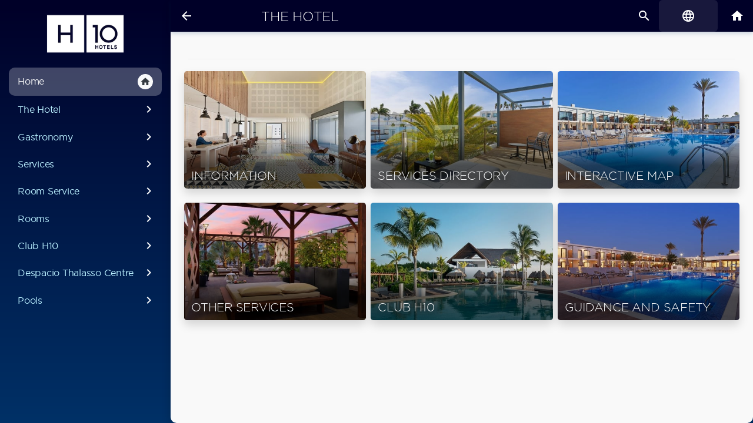

--- FILE ---
content_type: text/html; charset=UTF-8
request_url: https://hod.h10hotels.com/en/category/1332
body_size: 28578
content:
        <!DOCTYPE html>
                <html lang="en" translate="no" class="notranslate custom-theme-h10">

        <head>
            <title>
                The Hotel            </title>
                    <link rel="apple-touch-icon" sizes="72x72" href="https://public-cdn.hoteligy.com/72x72/multimedia/favicons/422.png">
                    <link rel="apple-touch-icon" sizes="76x76" href="https://public-cdn.hoteligy.com/76x76/multimedia/favicons/422.png">
                    <link rel="apple-touch-icon" sizes="96x96" href="https://public-cdn.hoteligy.com/96x96/multimedia/favicons/422.png">
                    <link rel="apple-touch-icon" sizes="120x120" href="https://public-cdn.hoteligy.com/120x120/multimedia/favicons/422.png">
                    <link rel="apple-touch-icon" sizes="152x152" href="https://public-cdn.hoteligy.com/152x152/multimedia/favicons/422.png">
                    <link rel="apple-touch-icon" sizes="180x180" href="https://public-cdn.hoteligy.com/180x180/multimedia/favicons/422.png">
                    <link rel="apple-touch-icon" sizes="192x192" href="https://public-cdn.hoteligy.com/192x192/multimedia/favicons/422.png">
                    <link rel="apple-touch-icon" sizes="512x512" href="https://public-cdn.hoteligy.com/512x512/multimedia/favicons/422.png">
                    <link rel="icon" type="image/png" sizes="72x72" href="https://public-cdn.hoteligy.com/72x72/multimedia/favicons/422.png">
                    <link rel="icon" type="image/png" sizes="76x76" href="https://public-cdn.hoteligy.com/76x76/multimedia/favicons/422.png">
                    <link rel="icon" type="image/png" sizes="96x96" href="https://public-cdn.hoteligy.com/96x96/multimedia/favicons/422.png">
                    <link rel="icon" type="image/png" sizes="120x120" href="https://public-cdn.hoteligy.com/120x120/multimedia/favicons/422.png">
                    <link rel="icon" type="image/png" sizes="152x152" href="https://public-cdn.hoteligy.com/152x152/multimedia/favicons/422.png">
                    <link rel="icon" type="image/png" sizes="180x180" href="https://public-cdn.hoteligy.com/180x180/multimedia/favicons/422.png">
                    <link rel="icon" type="image/png" sizes="192x192" href="https://public-cdn.hoteligy.com/192x192/multimedia/favicons/422.png">
                    <link rel="icon" type="image/png" sizes="512x512" href="https://public-cdn.hoteligy.com/512x512/multimedia/favicons/422.png">
                    <link rel="icon" type="image/png" sizes="32x32" href="https://public-cdn.hoteligy.com/32x32/multimedia/favicons/422.png">
                    <link rel="icon" type="image/png" sizes="16x16" href="https://public-cdn.hoteligy.com/16x16/multimedia/favicons/422.png">
                    <meta name="robots" content="noindex">
                    <meta name="csrf-token" content="0b5b0b0ca9e2d93755e2e3631e77c4b68b1185836408bf1817fa30f5fa015d8a">

                        <meta name="viewport" content="width=device-width, initial-scale=1, minimum-scale=1, maximum-scale=1, viewport-fit=cover">
            <meta name="apple-mobile-web-app-capable" content="yes">
            <meta name="apple-mobile-web-app-status-bar-style" content="white-translucent">
                        <meta name="apple-mobile-web-app-title" content="Hoteligy">
            <meta name="mobile-web-app-capable" content="yes">
            <meta name="google" content="notranslate" />
                            <link rel="manifest" href="/pwa/manifest.json">
            
                                                                                                                                                                                                                                                                                                                                                                                                                                                        
                                                                        
                       

                                                                                                                                                                                                                                                                                                                                                                                                                                                                                                                                                                                                                                                                                                                                                                                                                                                                                                                                                    
            
            
            <script>
                let laurl = new URL(window.location.href);
                let searchParams = new URLSearchParams(laurl.search);
                let param_integration = "true";
                param_integration = searchParams.get('integration');

                var URL_BASE = 'https://cms.hoteligy.com/api/';
                var URL_READ = 'https://apiread.hoteligy.com/api/';
                var URL_WEBSOCKET = 'wss://cms.hoteligy.com';
                //var URL_MULTIMEDIA = '';
                //var CDN_MULTIMEDIA = 'https://public-cdn.hoteligy.com';
                const url_multimedia = 'https://public-cdn.hoteligy.com';
                const cdn_url = 'https://public-cdn.hoteligy.com';   
                var culture = 'en';
                var version_dir = 'https://public-cdn.hoteligy.com';
                var point = {"id":"422","latitude":"28.7322342812","longitude":"-13.8724208780","is_pay_reception":"1","is_pay_card":"0","is_pay_card_virtual":"0","is_pay_card_paylands":"0","background_mmid":"72324","is_pay_card_stripe":"0","weather_mmid":"50899","flights_mmid":"50899","airport_url":"http:\/\/www.flightstats.com\/go\/WebResources\/webletAirportFIDSUpdate.do?guid=2aa642e827943d00:-180726f1:14820e14436:6f01&airportQueryTypeOverride=0","weather_banner_offer_link":"2757","flights_banner_offer_link":"2757","top_logo_mmid":"156793","agenda_top_mmid":"50899","agenda_background_mmid":null,"orientation":"1","start":"1","is_slider_save_screen":"0","maps_id":"66","id_map_viewer":"","language":"en,es,de","bookping":"619","policy_en":"","policy_es":"","policy_de":"","policy_fr":"","policy_ru":"","policy_it":"","policy_nl":"","policy_pt":"","policy_sv":"","policy_ja":"","policy_ca":"","policy_zh":"","social":"{\"instauser\":{\"username\":\"\"},\"facebook\":{\"username\":\"h10oceandreams\"},\"twitter\":{\"username\":\"h10hotels\"},\"youtube\":{\"username\":\"h10hotels\"},\"tripadvisor\":{\"username\":\"https:\/\/www.tripadvisor.es\/UserReviewEdit-g580322-d10319430-H10_Ocean_Dreams-Corralejo_La_Oliva_Fuerteventura_Canary_Islands.html\"},\"mail\":{\"username\":\"rrpp.hod@h10hotels.com\"},\"google\":{\"username\":\"https:\/\/www.google.com\/travel\/hotels\/entity\/CgsIz6qyrrbI1rDbARAB\/writereview?g2lb=2502548%2C2503771%2C2503781%2C4258168%2C4270442%2C4306835%2C4317915%2C4371334%2C4401769%2C4419364%2C4509341%2C4545890%2C4561952%2C4599966%2C4600009%2C15891619%2C4270859%2C4284970%2C4291517&hl=es-ES&gl=es&ssta=1&rp=EM-qsq62yNaw2wEQz6qyrrbI1rDbATgCQABIAcABAg&ictx=1&sa=X&utm_campaign=sharing&utm_medium=link&utm_source=htls&ts=CAESCgoCCAMKAggDEAEaSAoqEiYyJDB4YzQ2MzUwMzRhNTliMGMxOjB4ZGI2MTVhNDM2NWNjOTU0ZhoAEhoSFAoHCOUPEAgYGBIHCOUPEAgYGRgBMgIQACoECgAaAA&rs=0&ved=0CAAQ5JsGahcKEwiw8JXkhIvyAhUAAAAAHQAAAAAQFA\"},\"whatsapp\":{\"username\":\"+34683263476\"},\"phone\":{\"username\":\"+34928478109\"},\"mautic\":{\"username\":\"\"},\"quicktext\":{\"username\":\"\"},\"HiJiffy\":{\"username\":\"\"},\"HolidayCheck\":{\"username\":\"https:\/\/www.holidaycheck.de\/wcf\/hotelreview\/rate\/c32591ad-428d-408b-88ab-a7e073ea2fb3\"},\"hotelname\":{\"username\":\"\"},\"tiktok\":{\"username\":\"\"},\"linkedin\":{\"username\":\"\"}}","instagram_mmid":null,"type_device":"4","button_logo_mmid":"138487","is_pre_booking":"0","booking_image_mmid":null,"is_integration":"1","identify":"1","closer_mmid":null,"use_image_cdn":"1","css_theme":"custom-theme-h10","user_fields":"[{\"name\":\"room\",\"value\":2},{\"name\":\"bookingid\",\"value\":0},{\"name\":\"phone\",\"value\":0},{\"name\":\"surname\",\"value\":2},{\"name\":\"email\",\"value\":1},{\"name\":\"splash_screen_registration\",\"value\":1}]","script_header":"","script_footer":"","optimize_images":"0","company_title":"H10 Ocean Dreams","company_mmid":"72323","use_api_auth":"1","device_locale":"0","pms_integration":"-1","task_integration":"-1","identification_locale":"lastname","allow_checkin_online":"0","external_checkin_url":"","agenda_name_filter":"1","splash_screen_button_show":"0","splash_screen_button_url":"","splash_screen_button_title_en":"","splash_screen_button_title_es":"","splash_screen_button_title_de":"","splash_screen_button_title_fr":"","splash_screen_button_title_ru":"","splash_screen_button_title_it":"","splash_screen_button_title_nl":"","splash_screen_button_title_pt":"","splash_screen_button_title_sv":"","splash_screen_button_title_ja":"","splash_screen_button_title_ca":"","splash_screen_button_title_zh":"","nfckey_integration":"0","track_route_id":null,"chat_config":"NULL","company_date":"2026-01-24 00:40:22","hours_difference":"","content_version":"24415","enabled_dnd":"0","country_code":"ES","time_zone":"Atlantic\/Canary","allow_scan_document":"1","app_url":"https:\/\/hod.h10hotels.com","has_vehicle_integration":"0","code_vehicle_integration":"0","ai_enabled":"0","ai_assistant_name":"","ai_assistant_icon":null,"ai_assistant_icon_ext":"NULL","ai_primary_color":"#007bff","ai_secondary_color":"#6c757d","ai_temperature":"0.7","ai_assistant_prompt":"You are a helpful hotel assistant. Provide information about hotel services, local attractions, and assist guests with their needs.","ai_api_key":"","guest_flow_enabled":"0","guest_welcome_message":"{}","guest_ask_email":"{}","guest_ask_phone":"{}","quick_questions":"[]","welcome_message":"[]","background_mmext":"jpg","weather_mmext":"png","flights_mmext":"png","agenda_top_mmext":"png","agenda_background_mmext":null,"top_logo_mmext":"png","button_logo_mmext":"png","company_mmext":"jpg","splash_screen_button_title_text":""};
                var IMG_SM = '/480x0';
                var IMG_XL = '/1920x0';
                var IMG_XS = '/320x0';
                var IMG_LG = '/1140x0';
                var IMG_MD = '/720x0';
                var pms_integration = -1;
                var task_integration = -1;
                var machineid = 422;
                var device_locale = 0;

                                    var type_device = 4;
                                var machine_id = 422;
                var trans = {"indicate_response":"Indicate response","unavailability_reservation_not_created":"The reservation could not be created. The resource is already reserved.","signature":"Signature","without_signature":"Without signature","please_specify":"Please specify","please_select_nationality":"Please select your nationality","please_select_country":"Please select your country","please_select_state":"Please select your state\/province","capture":"Capture","img_note":"JPG\/PNG, good lighting, no reflections.","browse":"Browse","or":"or","upload_file_here":"Upload your file here","photo_front_document":"We need a photo of the front of your document.","photo_back_document":"We need a photo of the back of your document.","validating":"Validating\u2026","validating_document":"Validating document\u2026","welcome_title_velas":"Welcome to Velas Check-in ","add_guest":"Add guest","accept_terms":"I accept the terms and conditions","max_allowed_reached":"You have already reached the limit of","max_allowed_reached_responses":"responses for this form.","email_or_phone_required":"An email address or phone number is required.","digital_signature":"Digital Signature","error_deleting_guest":"The companion could not be removed.","mrz_mismatch_name_block":"The first\/last name does not match the MRZ","mrz_mismatch_document_block":"The document number does not match the MRZ","mrz_invalid_block":"The MRZ could not be validated for this guest.","doc_type_switched_from_passport":"Document type adjusted from Passport to ID based on MRZ.","mrz_filled_docnumber":"Document number filled from MRZ.","mrz_mismatch_document":"The MRZ document number does not match the form value.","mrz_mismatch_input":"The value does not match MRZ.","mrz_filled_firstname":"First name filled from MRZ.","mrz_mismatch_firstname":"First name differs from MRZ.","mrz_filled_lastname":"Last name filled from MRZ.","mrz_mismatch_lastname":"Last name differs from MRZ.","field_required_named":"{field} is required.","placeholder_select":"Please select","placeholder_select_guest_type":"Please select type of guest","validation_processing":"Validating document\u2026","doc_valid_back_mrz_ok":"Valid document (MRZ detected).","doc_saved_front_ok":"Front image saved.","doc_mrz_not_found_back":"No MRZ detected on the back. Reframe the band with \u00ab<<\u00bb and avoid glare.","doc_front_invalid":"The front image does not look valid.","image_process_error":"Error processing the image.","mrz_timeout":"MRZ validation timed out.","field_required":"This field is required","signature_required":"You must sign in the box.","consents_required":"You must accept the consents.","guest_doc_passport_front_required":"Guest {guest} passport requires a front image.","guest_doc_id_both_required":"Guest {guest} ID (DNI\/NIE\/ID) requires both front and back.","guest_field_required":"{field} for guest {guest} is required.","saved_ok":"Data saved successfully.","partial_save":"Partial save.","error_saving_retry":"Could not save. Please try again.","network_error_saving":"Network error while saving.","enter_locator_and_date":"Select the arrival date and enter your confirmation number.","passport_photo":"Passport Photo","dni_photo_front":"DNI Photo - Front","dni_photo_back":"DNI Photo - Back","nie_photo_front":"NIE Photo - Front","nie_photo_back":"NIE Photo - Back","id_photo_front":"ID Photo - Front","id_photo_back":"ID Photo - Back","baby":"Baby","adult":"Adult","child":"Child","type_guest":"Type of guest","nights":"Nights","senior":"Senior","download":"Download APP","change_category":"Change Zone","please_must_select_a_review":"Please must select a review to continue","select_postcode":"Select PostCode","address_placeholder":"Street, Number","municipality":"Municipality","invalid":"Invalid","support_number":"Support Nnumber","nationality":"Nationality","famility_relationship":"Famility Relationship","post_code":"Post Code","state":"Province\/State","close_holiday":"Service closed for holidays","start_time":"Start time","end_time":"End time","msg_close_service":"Dear customer, the service is closed. Check the service schedules for today.","close_service":"Closed service","service hours":"Service hours","google_maps":"Google Maps","REQUIERED":"Requiered","error_authorization_birthdate":"You must select a date of birth.","number_pax_allowed":"Number of pax allowed","number_of":"Number of ","maximum_allowed_reservation":" maximum allowed in the reservation.","parent_guardian_data":"Parent\/Guardian Data","childs_data":"Child`s Data","add_authorization":"Add Authorization","registered_authorizations":"Registered Authorizations","authorization":"Authorizations","title_authorization_child_text":"Please insert the details of the child","allows_child_change":"Do you allow us to change your clothes?","can_go_out_alone":"Can go out alone","knows_how_to_swim":"Knows how to swim","registered_authorizations_desc":"The authorizations already registered will be shown below. Please select the child or children for whom you are making the reservation","add_authorization_desc":"If the child for whom you are making the reservation is not on the list, click add authorization","StayConnected":"Stay Connected","new_request":"New request","cancel_trip_confirmation":"The pick-up request will be cancelled","request_accepted_title":"Request accepted by a driver","request_accepted_text":"One of our drivers will pick you up shortly.","please_stand_by":"Please stand by.","locating_vehicle":"Locating vehicle...","BK_DESTINATION_POINT":"Destinantion Point","RS_NOBAGS_ERROR_TITLE":"N\u00ba of bags","BK_DESTINATION_POINT_SELECT":"Select Destinantion Point","title_cancel_menssage":"You want to cancel the request?","text_cancel_menssage":"The course request will be cancelled.","title_final_menssage":"Thank you for using our services","text_final_menssage":"Delighted to help you.","text_botton_final_menssage":"See you soon...","request_canceled":"Request canceled by driver. Waiting for another driver...","request_in_progress":"You have a request in progress.","request_vehicle":"Request Vehicle","cancel_trip":"Cancel trip","BK_PAYLAND":"Credit Card","PAY_REQUEST":"Send and pay","error_payment":"Payment error","success_payment":"Payment received","disabled":"disabled","actived":"actived","do_not_disturb":"Do not disturb","make_up_room":"Make up room","digital_key_request_generated":"The mobile key activation request has been successfully authorized. You can now open the lock of your room from your device.","roomkey_request_popup_text":"This hotel allows you to open your room door from the app.<br><b class=\"pt-2\">Do you want to activate your digital room key now?.<b>","MOST_NEAR_STOP_POINT_ADVICE":"Allow us Geolocation permissions and click <span class=\"shadow-lg my-1 material-icons material-icons-outlined md-18\"> my_location <\/span> to know your nearest point","NEED_GEOLOCATION_PERMISIONS_TEXT":"For a better interactive experience with the map. Allow us Geolocation permissions. ","NEED_GEOLOCATION_PERMISIONS":"Need Geolocation permissions","PO_SOLUTION":"Solution Photo","PO_IMAGE":"Photo of the problem","PO_IMAGE_VIDEO":"Photo or Video of the problem","Resource\/Table":"Location \/ Table","BK_TREATMENT_NO_SPACE":"Sorry, there is no more space available for this day, you can remove any treatment \/ service or finish your request","BK_TREATMENT_REMOVE":"Remove","BK_TREATMENT_DATE_CHANGE":"Dear customer, when you change the date, all the treatments \/ services you had previously selected will be deleted","BK_TREATMENT_PREV_DATE":"Your previous date was","BK_TREATMENT_NEW_DATE":"the new selected date is","BK_TREATMENT_TIME_SELECTED":"Dear customer, you already have selected treatments \/ services at this time, continue only if this treatment \/ service is for someone else.","BK_TREATMENT_AUTOCHANGE_TIME":"Dear client, in order to optimize our time, we would appreciate if you can advance your reservation ","responsable":"Responsable","outdoor_co2":"Outdoor CO2 ","indoor_co2":"Indoor CO2","ambient_temperature":"Ambient Temperature","relative_humedity":"Relative Humidity","used_salt":"Salt used","recirculation_time":"Recirculation time","acid_isocianurico":"Isocyanuric Acid","transparence":"Transparency","water_renovated":"Renewed Water","digital_key_request_title":"Digital key request","digital_key_request_sended":"The mobile key activation request has been registered successfully. In accordance with the hotel's security policy, authorization by our staff may take a few hours. We'll send you a notification when it's ready to use.","digital_key_already_title":"Previous mobile key request found","digital_key_already_text":"There is already a mobile key request pending, must wait for it to be authorized by our staff","auth_intro_txt":"To continue it is necessary to identify yourself in the system, please indicate the requested data.","activate_key":"Activate Mobile Room Key","attemps_reached":"The limit of payment attempts has been reached, it is necessary to place a new order","booking_attemps_reached":"The limit of payment attempts has been reached. You must make a new reservation.","NO_ALLOW_ORDERS":"Dear guest, your accommodation plan is not allowed to place orders.","selection":"Selection","seats":"Seats","free_table":"Free","select_resource":"Do you want to select Table?","available_tables":"Available Tables","availability_title":"Availability","availability_text":"There is no availability for the selected time. Do you want us to look for availability in the next schedules?","sorry":"We're sorry","unavailability_text":"There is no availability for the selected date. Try another date.","there_is_no_recourse":"There is no resource associated with the Zone or it is not available to publish in the App.","do_not_book":"You cannot reserve more tables, you have already reached your capacity.","details_reserve":"Details of the reserve","ability":"Ability","reserved_resource":"The resource is already reserved. Please select another.","shared":"Shared","selected_tables":"Selected Tables","selected_table":"Selected Table","select":"Select","remove":"Remove","selection_details":"Selection Details","occupied":"Occupied","select_table":"Select desired Resource","request_mobilekey":"Mobile Key Request","request_mobilekey_txt":"Dear guest, to download your mobile key it is necessary to complete the following form. Reception will validate the data manually so that you can download your key.","NO_PRODUCTS_AVAILABLE":"Dear customer, there are no products available for service at this time or at the selected time.","msg_clear_products_paxreset":"All products will be deselected and you will need to add them again","select_pax":"Select N\u00ba of Pax for the order","msg_clear_products":"The selected products will be removed from your list if you go back, do you want to continue?","limit_product_category":"You have reached the limit of products in the category:","ordered_limit":"Your room has reached the order limit.","next_order":"You have reached the limit of orders per hour, you can place your next order at:","select_pax_before":"Please select the N\u00ba of Pax before select any product.","service_suplement":"Service supplement","exit":"Exit","BK_TREATMENT_INVALID_OFFER":"Configuration error, If the error persists contact reception","BK_TREATMENT_NO_EMPLOYEES_FOUND":"No employees found","BK_TREATMENTS_AVAILABLE":"Treatments \/ Services available for","BK_TREATMENTS_SELECTED":"Treatments \/ Services","BK_TREATMENT_CONFIRM":"Confirm treatments \/ services","BK_TREATMENT_BUTTON_HIDE_TEXT":"Hide","BK_FIRST_TREATMENT_MSG":"\u00bfWish to select another treatment or service?","BK_FIRST_TREATMENT_HEADER":"Treatment \/ Service added","BK_UPSELLING_CHANGE":"Change","BK_UPSELLING_ROW_TITLE":"Upsellings","BK_TREATMENT_SELECTED_ERROR":"Sorry, there is no availability at that time for the selected product\/service..","BK_TREATMENT_SELECTED_ERROR_EXPIRED":"Sorry, need to select another","BK_TREATMENT_SELECTED_ERROR_INTERNAL":"Sorry, internal error, try again","MrMs":"Mr\/Ms ","skip_answer":"Skip Answer","view_buffet_menu":"Buffet Menu","select_service":"Select the desired service","no_document":" Document N\u00ba","allergen_filter_alert":"Select the desired allergens to hide the dishes that contain it.","confirm":"Confirm","mark_as_readed":"Mark as Readed","expedition_date":"Expedition date","error_indicate_expedition_date":"Please indicate a expedition date","PAY":"Pay","holder_data":"Holder Data","Mr":"Mr","Ms":"Ms","Miss":"Miss","address":"Address","zipcode":"Zip Code","accept_comunications":"Agrees to receive communications via email?","im_assistant":"I will be one of the attendees","sort_name":"Name (alphabetical order)","sort_price":"Price (lowest first)","sort":"Sort","remove_filters":"Remove Filters","view_activities":"View Activities","prices":"Prices","conditions":"Conditions","advises":"Advises","preconfirm_alert":"You have 30 minutes to pay and confirm the purchase, after 30 minutes the place will be free and you will have to start the process again.","preconfirm_expired":"Canceled the reservation, more than 30 minutes have elapsed. Try again","type":"Type","cancelations_after":"Cancellations made after","subjet_penalization":"are subject to a penalty of","modality":"Modality","date":"Date","code":"Code","reference":"Reference","pendint_amount":"Pending Amount","creation_date":"Creation Date","activity":"Activity","cancel_notconfirmed_activity":"The reservation has not yet been confirmed. Do you want to cancel?","close":"Close","cancelation_policies":"Cancellation Policies","from_date":"From date","select_modality":"Select Modality","select_language":"Select language","select_desired_language":"Select the desired language","select_timetable":"Select the desired timetable","age":"Age","error_saving_preconfirm":"Error when saving the preconfirmation","error_saving_db":"Error while saving details in database","open":"Open","asistant_details":"Please indicate the data of each of the attendees","fill_name_room":"Please fill at least Room N\u00ba and Surname","years":"Years","babies":"Babies","everyday":"Every Day","opening_time":"Opening Time","closing_time":"Closing Time","duration":"Duration","other":"Other","free":"Free","no_categories_available":"There are no categories available","multiple_destinations":"Multiple Destinations","free_cancelation":"Free cancelation","no_activities_available":"There are no activities available","available_activities":"available activities","CHK_AVAIL_SELECT_DATE":"Please select desired date to check available options","CHK_AVAIL_RESULTS":"This are the available options for the selected date","BK_BOOKABLE_SINCE":"Bookable from the day","BK_AVAIL_SINCE":"Available on day","BK_NOT_AVAILABLE":"Not available during your stay","booking_open":"Open","booking_closed":"Closed","no_more_bk_allowed":"We are sorry, but it seems that you do not have reservations available or you have already used up the reservations allowed.","BK_SHARE_POLLRESULT":"Do not forget to share your experience with other users","no_more_slots":"Sorry, there are no spaces available to deliver today, please try to schedule in advance to deliver tomorrow","order_number":"Order N\u00ba","check_order_status":"Check order status","retry_payment":"Retry payment","attems_reacher":"The limit of payment attempts has been reached, it is necessary to place a new order","signature_validation_failed":"Signature validation failed","room_charge":"Room Charge","SELECT_PAYMENT_METHOD":"Select Payment Method","delivered":"Delivered","processing_payment":"Processing payment","interactive_map":"Interactive Map","what_are_looking":"What are you looking for?","information":"information","booking_full_waitlist":"We are sorry but it is already full, however you can register on the waiting list in case a place is released.","sign_waitlist":"Waiting list","confirmation_waitlist":"Your reservation is on the waiting list, we will notify you if any place is released.","ocr_scanner":"OCR Scanner","checkin_finished_description":"Congratulation, check in process has been completed successfully","question_enter_data_manualy":"\u00bfDo you want to enter data manualy?","yes_enter_manualy":"Yes, enter manualy","document_expired_title":"Document expired","document_expired_description":"Sorry, the provided document seems to ve expired and is not valid","error_saving_checkin_title":"Error saving checkin","error_saving_checkin_description":"Sorry, we had an error when tried to save this check-in. please try again or contact customer support","rooms_qty":"N\u00ba Rooms","room_number":"Room N\u00ba","arrival_date":"Arrival Date","find_checkin_reservation":"Find reservation","finished_checkin":"Check-In Finished","make_another_checkin":"Make new Checkin","booking_notfound_title":"Reservation not found","booking_notfound_description":"Sorry, we can't find any reservation with the provided data, review data and try again","not_found":"Not found","error_ocr_title":"Error recognizing document","error_ocr_description":"We have not been able to recognize the document data, it is likely that the photo is out of focus or does not have the necessary quality.","take_back_photo":"Now we need to a foto of back side of your document, we will try to recognize all details from it","identity_document":"National Identity Document","identity_passport":"Passport","capture_front":"Capture front side","capture_and_process":"Capture and process","review_photo":"Review capture photo","is_correct":"Is correct","find_reservation":"Find reservation","find_reservation_data":"You can find all info in your confirmation email","error_indicate_name":"Please indicate your name","error_indicate_surname":"Please indicate your surname","birthdate":"Date of birth","error_indicate_birthdate":"Please indicate your date of birth","male":"Male","female":"Female","error_indicate_phone":"Please indicate your phone n\u00ba","select_document_type":"Select your document Type","take_front_photo":"Now we need a photo of the front side of your document","guest_data":"Guest Data","guest_id_document":"Identity Document","country":"Country","error_indicate_country":"Please select your country","no_passport":"Passport N\u00ba","error_indicate_passport":"Please indicate your Passport N\u00ba","expire_date":"Expire Date","error_indicate_expire_date":"Please indicate expiration date","personal_data":"Personal Data","access_app":"Access the app","checkin_online":"Online Check-in","products":"Products","sel_delivery_time":"Select delivery time","adults":"Adults","children":"Children","optiion_freepax_limite":"There are no more seats available in the selected option.","timetable_full":"There are no more seats available in the selected time slot.","room_freepax_limite":"You can only make reservations for the maximum number of people hosted in the room.","no_more_seats_available":"There is no more capacity available or the restaurant is closed.","no_more_seats_available_Service":"There is no more capacity available or the service is closed.","follow_us":"Follow Us","BK_FIELDS_REQUIERED_NAME_MEMBER":"Required Name and Membership N\u00ba fields","member_number":"Membership N\u00ba","register":"Register","register_form_tile":"Register form","create_account":"Create Account","dni_passport":"Passport","full_name":"Name and surname","RS_BOOKING_REGISTRY_NAME":"Please enter Full name for this assistant","RS_BOOKING_REGISTRY_PASSPORT":"Please enter Passport number of this assistant","RS_BOOKING_REGISTRY_PHONE":"Please enter the phone number of this assistant","assistant":"Assistant","health_register_alert":"Dear customer, The current sanitary measures dictated by the government of the Canary Islands for the control of the COVID-19 pandemic determine the obligation to keep a record book of customers who demand our service inside the restaurant. To do this, we ask you to fill in this simple form with the details of the diners at your table.","health_register_title":"Mandatory Sanitary Registration","health_register_btn_tooltip":"Fill in the details and click save to continue","chat_popup":"From the \"Contact\" icon you will have quick access to chat with us easily.","call":"Call","booking_full":"IS FULL","leave_review":"Write a Review","api_expired":"Sorry, the session has expired and you must start the process again.","msg_whatsapp_intro":"Hello, This is Mr\/Ms ","msg_whatsapp_room":" from room N\u00ba ","contact":"Contact","developed_by":"Developed by Hoteligy.com","SEND_REQUEST":"Send Request","REQUEST":"Request","no_search_results":"We are sorry, but we have not found any results for the indicated search, try with different words","NEW_BOOKING":"New Booking","SEARCH_AGENDA":"event or show in the activity program","SEARCH_CATEGORY":"category inside the App","SEARCH_OFFER":"page inside the App","booking_checkout_error":"Sorry, you cannot book activities for dates after your estimated checkout date.","past":"Past","BK_CONFIRMED_AGENDA":"Your reservation has been confirmed successfully, you already have your place reserved.","SEND_NOTIFICATIONS":"Instant Notifications","HELLO_FAMILY":"Welcome family","ALLOW":"Allow","LATER":"Maybe later","NOTIFY_PERMISIONS_TEXT":"In order to keep you informed during your stay and to enjoy our application 100%, we would like to be able to send you instant notifications eventually.","socialmedia":"Social Media","picante":"Hot Spicy","glutenfree":"Gluten Free","sinlactosa":"Lactose Free","notifications":"Notifications","range_full":"Sorry, there is no availability in the requested range, it is possible that one of the days is full or closed. <br>Please select another date range or make single day reservation.","start":"Start","finish":"Finish","requests_list":"This is the list of your requests","selling_list":"This is the list of your orders","no_requests":"Currently there are no requests","no_sellings":"Currently there are no orders","canceled":"Canceled","paid":"Paid","finished":"Finished","processed":"In Process","show_past_cancelled":"Show past and cancelled","show_recents":"Show only active","my_sellings":"My Orders","my_requests":"My Requests","my_bookings":"My Bookings","BK_CONFIRMED_SELLING":"Your request has been processed successfully.","RS_THANKS_SELLING":"Thanks for your request","BK_CONFIRMED_MOBILE_SELLINGS":"Your request has been processed successfully, we have sent you a confirmation email.","MY_SELLINGS":"My Requests","view_gmaps":"View in Google Maps","SELECT_METHOD":"Select Method","BK_CONFIRMED_MOBILE":"Your reservation has been confirmed successfully, we have sent you a confirmation email.","MY_BOOKINGS":"My Bookings","event_description":"Activity Description","soja":"Soy","vegetariano":"Vegetarian","vegano":"Vegan","BK_MULTIPLE_ROOMS_SOAP":"If you want to share a table with another room, please indicate in the observations.","logout":"Logout","terms_conditions":"Terms and Conditions","day_full":"Oh. We're sorry. We are unable to process your request. We regret to inform you that for the day and\/or time selected, either there are no more free places, or it is temporarily out of service. Please select a different date\/time.","leche":"Milk","moluscos":"Mollusks","mostaza":"Mustard","sesamo":"Sesame","sulfitos":"Sulfur dioxide and sulfites","sulfitos_short":"Sulfites","altramuz":"Lupin","pescado":"Fish","apio":"Celery","cacahuete":"Peanut","cascara":"Nuts","crustaceos":"Crustaceans","gluten":"Gluten","huevo":"Egg","confirm_cancelation":"Confirm booking cancelation","select_auth_method":"Login by","cacel":"Cancel","regime":"Board Basis","bookings_list":"Here is a list of your reservations","no_bookings":"Currently have no upcoming reservations","arrivsl":"Arrival","departure":"Departure","BK_BOOKINGID":"Reservation N\u00ba","visit_web":"Visit Website","select_menu":"Select the desired Menu","list_map_items":"Select point of interest","scan_desired_qrcode":"Please scan desired QR Code","view_menu":"View menu","more_info":"VIEW INFO","view_poster":"SHOW POSTER","view_map":"SHOW IN MAP","Gallery_images":"Image gallery","Download":"Download","ENTER_DETAILS":"Enter your details","CHECK_AVAILIABILITY":"We need to check availability, please indicate the desired date range.","SAVE":"Save","PREFERED_LANG":"Prefered language","ENTER":"Enter","NOT_IN_HOTEL":"Not in hotel yet?","NOW_NOT_IN_HOTEL":"Are you no longer in the hotel?","CLICK_HERE":"Click Here","SKIP_STEP":"Skip this step.","USER_PREFERENCES":"User preferences","STAY_DETAILS":"Details of your stay","USER_DETAILS":"User Data","STAY_DETAILS_MSG":"To improve the user experience from our application, we need to know certain information about you. You can find them in the Cardesk of your reservation.","CHECKIN_DATE":"Checkin Date","CHECKOUT_DATE":"Checkout Date","FLIGHTS":"Flights","SELLING_PAGE":"Request page","POLL":"Survey","RS_SELLING_ERROR_NOPRODUCT":"In order to continue you must select at least one product.","SURVEYS":"Surveys","FEATURED":"Featured","SEND":"Send","ADD_HOME":"Add to Home Screen","ADD_HOME_ANDROID_TEXT":"Add this web app on your Android home screen, so you can easily access to it the next time you need.","ADD_HOME_TAP":"To do this, press the icon: ","ADD_HOME_TAP2":"and then Add to Homescreen.","ADD_HOME_IOS_TEXT":"Add this web app on your iPhone home screen, so you can easily access to it the next time you need.","RS_NOPAX_ERROR_TITLE":"Number of pax.","RS_NOPAX_ERROR_DESCRIPTION":"You must specify the number of adults, children and babies for your reservation.","RS_NOPAX_ERROR_TITLE_SERVICE":"indicate quantity","RS_NOPAX_ERROR_DESCRIPTION_SERVICE":"You must indicate the desired options and quantities.","PO_Next":"Next","all":"All","Close":"Close","Amount":"Amount","Title":"Title","Units":"Units","view":"View","languages":"Languages","Subcategories":"Subcategories","Filters":"Filters","Page_menu":"Page Menu","weather":"Weather","weather_today":"Today","weather_tomorrow":"Tomorrow","weather_2days":"In 2 days","weather_max":"Max","weather_min":"Min","all_time":"All time","morning":"Morning","noon":"Noon","night":"Night","Hotel":"Hotel","Shows":"Shows","Miniclub":"Miniclub","Today":"Today","Tomorrow":"Tomorrow","Monday":"Monday","Tuesday":"Tuesday","Wednesday":"Wednesday","Thursday":"Thursday","Friday":"Friday","Saturday":"Saturday","Sunday":"Sunday","ScheduledTime":"Departure Time","Terminal":"Terminal","flightcode":"Flight code","DestinationAirport":"Destination airport","Status":"Status","EstimateDeparture":"Estimate departure","EstimateArrival":"Estimate arrival","Gate":"Gate","Yes":"Yes","No":"No","BookNow":"Book Now","SELLING_CONFIRMED":"Your request has been sent successfully","BuyNow":"Request Now","BuyMenu":"Menu","HowToArrive":"How to arrive?","from":"From","to":"To","Back":"Back","Home":"Home","WhatsNear":"What's near?","share-qr-text":"Please scan this QR-CODE with your phone to obtain Google Maps location.","Share":"Share","share-qr-title":"Send Indications to your Phone","DrivingDirections":"Driving directions","DirectionsTo":"Directions to","DirectionsOnFoot":"Directions on foot","location":"Location","InactiveLine1":"You will be redirected to the home screen due to inactivity.","InactiveLine2":"Touch the screen to stay here.","Agenda":"Activities","Todayschedule":"This is the schedule for ","ViewFullAgenda":"View full Program","ViewAll":"View all","BK_SEATS_AVAILABLE":"Available","BK_TITLE_STEP_1":"Select the desired date.","BK_NO_AVAIL_DAY":"Not available","BK_AVAIL_DAY":"Available","BK_SEL_DAY":"Selected","BK_SEL_ACTIVITY":"Select your option","BK_SEL_ZONE":"Select the area","BK_BOOKING_SEL":"Reservation system","BK_100_PERCENT":"Secure booking system","BK_SEL_DESIRED":"Please select desired option","BK_SEL_QTY":"Please select desired Quantity","BK_PRODUCT":"Product","BK_PRODUCT2":"Product","BK_RES_NOTCONFIRMED":"PROCESS NOT FINALIZED, PLEASE CONFIRM RESERVATION","BK_DATE":"SELECTED DATE","BK_DATE2":"Date","BK_SELECTION_TITLE":"Booking selection","BK_TOTAL_PRICE":"Final price","BK_DISCOUNTS_RECEIVED":"Discount","BK_PRICE_WITHOUT_DISCOUNTS":"Normal price","BK_TITLE_STEP_4":"PLEASE ENTER YOUR DATA","BK_FIELDS_OPTIONAL":"All fields are optional","BK_REQUIERED_ALL_FIELDS":"Required all fields","BK_FIELDS_REQUIERED_NAME_ROOM":"Required Name and Room fields","BK_MULTIPLE_ROOMS_MESSAGE":"For reservations of multiple rooms, please indicate the room number separated by comma \",\" ( Example: 5001, 5002, 5003 ).","BK_INVALID_EMAIL":"Invalid Email","BK_INVALID_EMAIL_MESSAGE":"Please enter a valid Email","BK_FIELDS_REQUIERED":"Required fields","BK_FIELDS_OK":"Field filled","BK_NOPRODUCT_DATE":"Products not available for the selected dates","BK_NOPRODUCT_TITLE":"Productos no available","BK_BUTTON_SEARCH_DATERANGE":"Search","BK_ROOM":"Room","room":"Room","BK_PHONE":"Phone","phone":"Phone","BK_NAME":"First name","name":"Name","BK_EMAIL":"Email","BK_CONTINUE":"Continue","BK_SURNAME":"Surname","BK_ACCEPT_LAW":"I have read and accept","BK_DATE_RANGE":"Multiple Days","BK_DATE_ONE":"Single Day","BK_PRIVACY_POLICY":"Privacy Policy","BK_TITLE_STEP_5":"CONFIRMATION","BK_TIMETABLE":"Timetable","BK_PRICE":"Price","BK_PICKUP_POINT":"PickUp Point","BK_PICKUP_TIME":"PickUp time","BK_PAY_RECEPTION":"Pay in reception","BK_PRE_BOOKING":"Pre Booking","BK_CONFIRM_RESERVED":"Confirm reservation","BK_CONFIRM_CANCELATTION":"Confirm cancellation","BK_PICKUP_POINT_SELECT":"Select Pickup Point","BK_CREDIT_CARD":"Credit card","BK_CREDIT_CARD_VIRTUAL":"Credit Card","BK_THANKS":"Thank you for reservation!","BK_SELECT_CHECK":"SELECT","BK_SELECT_ALLERGENS":"Select if you have allergies or special requirements","BK_ALLERGENS_OBSERVATIONS":"Other Observations","BK_ALLERGENS":"Allergens","BK_DATA_TRANSFER":"Data Transfer<br> <br> <br> <br> You can check our hotel privacy policy on our website.<br>","BK_DATA_TRANSFER_NOT_ONLY_RESERVED":"<br><br>Cancellations on the same day will only be accepted if realized before 10.00 am at the Reception.","RS_TITLE_STEP_1":"Choose reservation day","RS_NO_AVAIL_DAY":"Not available","RS_AVAIL_DAY":"Available","RS_SEL_DAY":"Selected","RS_SEL_DESIRED":"Please, select the time you require","RS_TITLE_STEP_4":"Reservation data","RS_TITLE_STEP_5":"Summary of your reservation","RS_PRODUCT2":"Time","RS_THANKS":"Thank you for reservation!","RS_FAIL":"Reservation failed, please check your data !","RS_Request_rs":"Reservation request","RS_SEL_QTY":"Specify number of guests","RS_ALLERGENS_NOTES":"<p>Please let us know if you have any special requests, such as birthday, anniversary, graduation, or serious food allergy.<\/p>","RS_REGIME":"Indicate board basis","RS_REGIME_ERROR_TITLE":"Review Board Basis","RS_CONFIRMED":"The reservation has been made correctly.","BK_CONFIRMED":"The reservation has been made correctly.","RS_GROUPS_ERROR_TITLE":"Select one groups","RS_GROUPS_ERROR_DESCRIPTION":"Select one groups","RS_REGIME_INFO_TITLE":"Board basis information","RS_REGIME_ERROR_DESCRIPTION":"Please indicate the board basis of all the guests","MP_BUTTON_LOW_LEVEL":"Low Level","MP_BUTTON_TOP_FLOOR":"Top Floor","MP_UP_LEVEL":"Go up to floor","MP_DOWN_LEVEL":"Lower level","SLL_RESUMEPAGE":"Dear guest, This is your order. Please check before confirm.","PollNow":"Poll NOW","PO_TITLE_STEP_1":"We want to know your opinion. Please fill out this short survey","PO_TITLE_STEP_2":"Please enter your data","PO_THANKS":"Thank you for helping us improve","PO_ROOM":"Room","PO_PHONE":"Phone","PO_NAME":"Name","PO_EMAIL":"Email","PO_OBSERVATIONS":"Observations","PO_OBS_PLACEHOLDERS":"Please tell us how to improve ","email":"Email","PO_FIELDS_REQUIERED":"Required fileds: ","RS_BOOKING_SAVE_ERROR":"Error saving booking. Please contact with reception","RS_BOOKING_REQUIERE_SURNAME":"Required fields. At least three characters for surname","RS_BOOKING_ERROR_VALIDATE":"Client not validated If the error persists contact reception","RS_SELLING_ERROR_VALIDATE":"Client not validated If the error persists contact reception","RS_BOOKING_SOAP_RESTAURANT_ROTATE_START":"However, before you can repeat in this restaurant, you must first try the following restaurants:","RS_BOOKING_SOAP_RESTAURANT_ROTATE_END":"If you decide to continue, you must pay the correspondent amount","RS_BOOKING_SOAP_ROOM_CARD":"ROOM CARD","RS_BOOKING_SOAP_RETRY":"Retry","RS_BOOKING_SOAP_MANUAL_IDENTIFY":"Identify Manually","RS_BOOKING_SOAP_NO_CARD_TITLE":"No card detected","RS_BOOKING_SOAP_NO_CARD":"Sorry, we couldnt read the card, make sure you keep it several seconds on the reader.","RS_BOOKING_SOAP_ROOM_SURNAME":"Please enter your identification details.","RS_BOOKING_SOAP_CARDID_READER":"Place the room card on the NFC reader located in the right frame of the screen and wait for several seconds.","RS_BOOKING_SOAP_IDENTIFY":"IDENTIFY SYSTEM","RS_BOOKING_SOAP_ROOM_NAME":"Please enter your room number and surname.","RS_BOOKING_SOAP_LOGIN":"Login","RS_LOGIN_PAGE":"Login Page","RS_BOOKING_SOAP_WELCOME":"Welcome","RS_BOOKING_SOAP_ACCEPT":"ACCEPT","RS_BOOKING_SOAP_FORGET_CARDID":"Dont have the Room Card?  Click here","RS_ERROR_CANCELATION_BOOKING":"Reserve not found or already canceled","RS_OK_CANCELATION_BOOKING":"Cancellation successful","BK_CANCELATION_NOTCONFIRMED":"Review and confirm the cancellation","BK_CANCELATION_EXPIRED":"Cancellation period has expired or reserve not found.","BK_CANCELATION_TITLE":"Please enter your locator ID and room number.","BK_LOCALIZATOR":"Locator ID","BK_VALIDATE":"Validate","BK_CANCELLATIONS":"Cancellations","RS_OK_CANCELATION_CONFIRMED":"Your reservation has been canceled correctly, thank you very much.","BK_FIND_CANCELLATION_DETAILS":"It can be found on your reservation ticket or in the confirmation email","BK_FORMAT_LOCALIZATOR":"Incorrect locator format.","rclorine":"Residual chlorine","Temperature":"Temperature","cclorine":"Combined chlorine","ph":"pH","tclorine":"Total chlorine","taketime":"Measurement made:","BKUP_NOTHANKS":"No Thanks, skip","turbidity":"Turbidity","BKUP_SELECT":"Please select one of our promotions or skip this step.","BKUP_ADDSELECTED":"Add Selected","BKUP_TITLE":"Enhance your experience","BK_CHECK_BMADE_MSG_BUTTON_MIDDLE":"at","BK_CHECK_BMADE_MSG":"Already have some booking(s) made for","BK_CHECK_BMADE_MSG_MAX":"and we remind you that you are only allowed to make","BK_CHECK_BMADE_ROOM_DAY":"booking per room and day.","BK_CHECK_BMADE_AGEND":"booking per activity.","BK_CHECK_BMADE_MSG2":"Please tell us how to proceed below:","BK_CHECK_BMADE_MSG_HEADER":"Dear Mr. \/ Mrs.","BK_CHECK_BMADE_MSG_BUTTON_START":"Cancel booking on","BK_CHECK_BMADE_MSG_BUTTON_END":"and continue","BK_CHECK_BMADE_MSG_BUTTON_OTHER_DAY":"Go back and choose different day","RS_NOTICKET_ERROR_TITLE":"Number of ticket.","RS_NOTICKET_ERROR_DESCRIPTION":"You must specify the number of tickets for your reservation.","BK_TICKET":"Ticket","BK_SESSION":"Select Session","preconfirm_alertI":"You have ","preconfirm_alertII":" minutes to pay and confirm the reservation, after ","preconfirm_alertIII":" minutes to confirm the reservation, after ","preconfirm_alertIV":" minutes the place will be free and you will have to start the process again.","preconfirm_expiredI":"Canceled the reservation, more than ","preconfirm_expiredII":" minutes have elapsed. Try again","contact_reception":"Please contact with reception.","RS_SEL_QTY_TICKETS":"Specify number of tickets","REDIRECT":"Redirecting","no_resource_selected":"There is no resource selected.","BK_PIN":"Access PIN","BK_CURRENT_PIN":"Current PIN","BK_CONFIRM_PING":"Confirm access PIN","BK_SEGURITY_PIN":"To improve the security of your account, set an access PIN","ENTER_SECURITY_PIN":"Enter your access PIN","BK_SEX":"Sex","RS_ROOM_TYPE":"Indicate type of room","DATE_CHEKIN":"Indicate date of entry","DATE_CHEKOUT":"Indicate departure date","CHANGE_PIN":"Change Access PIN","RS_BOOKING_PIN_ERROR_VALIDATE":"The provided PIN does not match!","RS_BOOKING_SET_PING_SUCCESS":"The PIN was saved successfully!","PIN_RECOMMENDATION":"It is recommended to set an access PIN to improve the security of your account!","SET_PIN":"Set Access PIN","SKIP":"Skip","ERROR_PIN":"The PIN entered does not meet the requirements!","PIN_RECOMMENDATION_RESTORE":"Dear customer, there is already a reservation with data provided. You can reset your access PIN via Email.","BK_RESTORE_PIN":"Restore","CURRENT_PIN_ERROR":"Current PIN error","CURRENT_PIN_ERROR_MSG":"Dear customer, you can reset your access PIN via Email.","sign":"Sign","no_repeated_poll":"Dear customer, you have already completed a previous survey. <br> Thank you so much.","new_poll":"Dear customer, you have already completed a previous survey! <br> Do you want to fill out a new survey?","edit_last_poll":"Dear customer, you have already completed a previous survey! <br> Do you want to edit the previous survey?","edit_or_new_poll":"Dear customer, you have already completed a previous survey! <br> Do you want to edit the previous survey or fill out a new one?","new":"New","edit":"Edit","important_info":"Important Info","operator":"Operator","select_resource_sunbed":"Do you want to select a sunbed?","do_not_book_sunbeds":"You cannot book more sunbeds, you have already reached your reservation total.","selected_sunbeds":"Selected sunbeds","selected_sunbed":"Selected sunbed","select_sunbed":"Select the Sunbed","Resource\/sunbeds":"Location \/ Sunbed","available_sunbeds":"Available sunbeds","dear_customers":"Dear customers","thank_you_alone":"Thank you","scan_QR_experience":"to enhance the experience, scan the QR you see on the screen to complete your","booking":"booking","poll":"poll","request":"request","map_interactive_QR":"to improve the experience scan the QR you see on the screen to interact with the map","BKUP_FORCE_TITLE":"Select one of the available packages","try_with_surname":"Try with your first surname","operation_failed":"Operation failed","another_room_auth":"Another authorized room?","number_room_authorized":"Authorized room N\u00ba","room_is_the_same_body":"The authorized room cannot be the same as yours","room_no_exist_fail_body":"The entered room is not currently checked in","activity_max_posibility":"It is not possible to add more people to this activity. The allowed limit for the activity has been reached.","booking_partial_waitlist":"You are trying to book {requested} seats, but only {available} are available. If you wish to continue, we will place you on the waiting list.","choose_other_hour":"Select next schedule","choose_next_slot":"Do you want to book the next available time?","no_future_slots":"No more time slots are available for the selected day","no_disponibility_for_hour":"No availability for the selected time","only_QR_selling":"This ordering process is available exclusively via QR code.","no_allergies":"No allergies"};
                var BING_API = 'qUei9EYEaU5NgYZhSGSZ~xmoa00v3oW83FglMe1K-Pg~AjuXrDFkqaqp6B4kB7AN01DGGRW3qHpkCI3Lm16uN-5U1IS0e8AIWtnN5zKP_y5u';
                const HERE_MAPS_API_KEY = "pHFWMlRgnZ9dLn-KGR1NFPeZFyqOUZzGSI_wCwCpIwQ";
                var loadTime = 0;
                var TEST_ENV = 0;
                var start_view = 1;
                var is_slider_save_screen = 0;
                var is_vertical = 1;
                                    var is_home = false;
                
                if (is_vertical === 1)
                    is_vertical = true;
                else
                    is_vertical = false;

                var version = 'v782';
                var social_info = {"instauser":{"username":""},"facebook":{"username":"h10oceandreams"},"twitter":{"username":"h10hotels"},"youtube":{"username":"h10hotels"},"tripadvisor":{"username":"https://www.tripadvisor.es/UserReviewEdit-g580322-d10319430-H10_Ocean_Dreams-Corralejo_La_Oliva_Fuerteventura_Canary_Islands.html"},"mail":{"username":"rrpp.hod@h10hotels.com"},"google":{"username":"https://www.google.com/travel/hotels/entity/CgsIz6qyrrbI1rDbARAB/writereview?g2lb=2502548%2C2503771%2C2503781%2C4258168%2C4270442%2C4306835%2C4317915%2C4371334%2C4401769%2C4419364%2C4509341%2C4545890%2C4561952%2C4599966%2C4600009%2C15891619%2C4270859%2C4284970%2C4291517&hl=es-ES&gl=es&ssta=1&rp=EM-qsq62yNaw2wEQz6qyrrbI1rDbATgCQABIAcABAg&ictx=1&sa=X&utm_campaign=sharing&utm_medium=link&utm_source=htls&ts=CAESCgoCCAMKAggDEAEaSAoqEiYyJDB4YzQ2MzUwMzRhNTliMGMxOjB4ZGI2MTVhNDM2NWNjOTU0ZhoAEhoSFAoHCOUPEAgYGBIHCOUPEAgYGRgBMgIQACoECgAaAA&rs=0&ved=0CAAQ5JsGahcKEwiw8JXkhIvyAhUAAAAAHQAAAAAQFA"},"whatsapp":{"username":"+34683263476"},"phone":{"username":"+34928478109"},"mautic":{"username":""},"quicktext":{"username":""},"HiJiffy":{"username":""},"HolidayCheck":{"username":"https://www.holidaycheck.de/wcf/hotelreview/rate/c32591ad-428d-408b-88ab-a7e073ea2fb3"},"hotelname":{"username":""},"tiktok":{"username":""},"linkedin":{"username":""}};
                var is_integration = true;
                var optimize_images = false;
                var app_title = 'H10 Ocean Dreams';
                var app_multimedia =  'mm72323.jpg' ;
                var icons_dir = version_dir + '/assets/images/icons/pollicons/';

                /*Carlos Solo Bookid*/

                var show_auth_select =  false ;
                var show_room_field =  true ;
                var show_bookingid_field =  false ;

                var show_splash_screen_registration =   true ;                     

                /*show_room_field
                show_bookingid_field*/

                /*Carlos Solo Bookid*/
                var app_categories = [{"id":"1332","title":"The Hotel","header_image_id":"50899","button_image_id":"72735","header_image_ext":"png","button_image_ext":"jpg","is_maps":"0","requires_authentication":"0","is_selling_categorie":"0"},{"id":"1333","title":"Gastronomy","header_image_id":"44971","button_image_id":"47273","header_image_ext":"jpg","button_image_ext":"jpg","is_maps":"0","requires_authentication":"0","is_selling_categorie":"1"},{"id":"3772","title":"Services","header_image_id":"50899","button_image_id":"140695","header_image_ext":"png","button_image_ext":"jpg","is_maps":"0","requires_authentication":"0","is_selling_categorie":"0"},{"id":"4472","title":"Room Service","header_image_id":"148760","button_image_id":"150583","header_image_ext":"jpg","button_image_ext":"jpg","is_maps":"0","requires_authentication":"0","is_selling_categorie":"1"},{"id":"1334","title":"Rooms","header_image_id":"41345","button_image_id":"32726","header_image_ext":"jpg","button_image_ext":"jpg","is_maps":"0","requires_authentication":"0","is_selling_categorie":"0"},{"id":"1336","title":"Club H10","header_image_id":"44971","button_image_id":"149085","header_image_ext":"jpg","button_image_ext":"jpg","is_maps":"0","requires_authentication":"0","is_selling_categorie":"0"},{"id":"1340","title":"Despacio Thalasso Centre","header_image_id":"72718","button_image_id":"72713","header_image_ext":"jpg","button_image_ext":"jpg","is_maps":"0","requires_authentication":"0","is_selling_categorie":"0"},{"id":"2898","title":"Pools","header_image_id":"112428","button_image_id":"112428","header_image_ext":"jpg","button_image_ext":"jpg","is_maps":"0","requires_authentication":"0","is_selling_categorie":"0"}];
            </script>
                    <script type="text/javascript" src="https://public-cdn.hoteligy.com/assets/public/jquery.min.js?version=v782"></script>
        <script type="text/javascript" src="https://public-cdn.hoteligy.com/assets/public/jquery-activity.js?version=v782"></script>
        <script type="text/javascript" src="https://public-cdn.hoteligy.com/assets/public/jquery.fitvids.js?version=v782"></script>
        <script type="text/javascript" src="https://public-cdn.hoteligy.com/assets/public/clock.js?version=v782"></script>
        <script type="text/javascript" src="https://public-cdn.hoteligy.com/assets/public/bootstrap/popper.min.js?version=v782"></script>
        <script type="text/javascript" src="https://public-cdn.hoteligy.com/assets/public/bootstrap/bootstrap.min.js?version=v782"></script>

        <script type="text/javascript" src="https://public-cdn.hoteligy.com/assets/public/dateformat.js?version=v782"></script>
        <script type="text/javascript" src="https://public-cdn.hoteligy.com/assets/public/moment-with-locales.js?version=v782"></script>
        <script type="text/javascript" src="https://public-cdn.hoteligy.com/assets/js/app.js?version=v782"></script>
        <script type="text/javascript" src="https://public-cdn.hoteligy.com/assets/js/intl.js?version=v782"></script>

        <link rel="stylesheet" type="text/css" media="screen" href="https://public-cdn.hoteligy.com/assets/public/fancybox/jquery.fancybox.css"/>
        <link rel="stylesheet" type="text/css" media="screen" href="https://public-cdn.hoteligy.com/assets/public/bootstrap/bootstrap.min.css"/>
         <link href="https://fonts.googleapis.com/css?family=Material+Icons|Material+Icons+Outlined|Material+Icons+Two+Tone|Material+Icons+Round|Material+Icons+Sharp" rel="stylesheet">
       
        <link rel="stylesheet" href="https://public-cdn.hoteligy.com/assets/public/fontawesome/css/all.min.css">

        <link rel="stylesheet" type="text/css" media="screen" href="https://public-cdn.hoteligy.com/assets/css/app.css"/>

<link rel="stylesheet" type="text/css" media="screen" href="https://public-cdn.hoteligy.com/assets/css/web.css"/>
<link rel="stylesheet" href="https://public-cdn.hoteligy.com/assets/webfonts/assets/webfonts.css">
<link rel="stylesheet" type="text/css" media="screen" href="https://public-cdn.hoteligy.com/assets/css/HotelTemplates/custom-theme-h10.css"/>


            
            
                    </head>

        <body>
            <div id="settings_alert" class="notification-box" data-autohide="true" data-delay="4000">
                <div class="notification-dialog ios-style bg-danger">
                    <div class="notification-header">
                        <div class="in">
                            <strong>Error</strong>
                        </div>
                        <div class="right">
                            <button type="button" class="ml-2 mb-1 close" data-dismiss="toast" aria-label="Close">
                                <i class="material-icons md-18 text-white">close</i>
                        </div>
                    </div>
                    <div class="notification-content">
                        <div class="in">
                            <div id="alert_description" class="text">
                                Porfavor rellene todos los campos
                            </div>
                        </div>
                    </div>
                </div>
            </div>


            <input type="text" class="d-none" id="native-webview" />



                        <div id="loader-screen" class="row no-gutters vh-100 loader-screen">
                <div class="col align-self-center text-white text-center">
                                            <img src="https://public-cdn.hoteligy.com/320x0/multimedia/images/mm156793.png" alt="Point machine logo" />
                                        <h1><span class="font-weight-light"></span></h1>
                    <div class="laoderhorizontal">
                        <div></div>
                        <div></div>
                        <div></div>
                        <div></div>
                    </div>
                </div>

                <a class="copyright" target="_blank">Developed by Hoteligy.com</a>

            </div>


                        <div class="sidebar">
                <div class="text-center">
                    <div class="logo-menu mt-4 mx-auto">
                                                    <img width="200" class="d-inline-block align-top" src="https://public-cdn.hoteligy.com/320x0/multimedia/images/mm138487.png" alt="Point machine logo" />
                                            </div>
                </div>
                <br>
                <div class="row mx-0">
                    <div class="col pr-0">
                                                <div class="list-group main-menu">
                            <a href="/en" class="list-group-item list-group-item-action text-light active">Home <i id="sidebar_icon_home" class="bg-light p-1 rounded-pill text-light material-icons float-right md-18 text-dark">home</i></a>
                                                                                        <a href="/en/category/1332" class="list-group-item list-group-item-action text-truncate">The Hotel <i id="sidebar_icon_category" class="text-light material-icons float-right">keyboard_arrow_right</i></a>
                                                            <a href="/en/category/1333" class="list-group-item list-group-item-action text-truncate">Gastronomy <i id="sidebar_icon_category" class="text-light material-icons float-right">keyboard_arrow_right</i></a>
                                                            <a href="/en/category/3772" class="list-group-item list-group-item-action text-truncate">Services <i id="sidebar_icon_category" class="text-light material-icons float-right">keyboard_arrow_right</i></a>
                                                            <a href="/en/category/4472" class="list-group-item list-group-item-action text-truncate">Room Service <i id="sidebar_icon_category" class="text-light material-icons float-right">keyboard_arrow_right</i></a>
                                                            <a href="/en/category/1334" class="list-group-item list-group-item-action text-truncate">Rooms <i id="sidebar_icon_category" class="text-light material-icons float-right">keyboard_arrow_right</i></a>
                                                            <a href="/en/category/1336" class="list-group-item list-group-item-action text-truncate">Club H10 <i id="sidebar_icon_category" class="text-light material-icons float-right">keyboard_arrow_right</i></a>
                                                            <a href="/en/category/1340" class="list-group-item list-group-item-action text-truncate">Despacio Thalasso Centre <i id="sidebar_icon_category" class="text-light material-icons float-right">keyboard_arrow_right</i></a>
                                                            <a href="/en/category/2898" class="list-group-item list-group-item-action text-truncate">Pools <i id="sidebar_icon_category" class="text-light material-icons float-right">keyboard_arrow_right</i></a>
                                                    </div>
                    </div>
                </div>
            </div>


            <div class="wrapper">
                <div id="search" class="" status="hidden">
                    <form class="search-form" autocomplete="off" method="post" action="">
                        <div class="form-group searchbox">
                            <a id="search_left_icon">
                                <i class="material-icons text-muted">search</i>
                            </a>
                            <input type="search" autocomplete="off" id="search_content" class="top-search" placeholder="Search...">

                            <a href="javascript:;" class="ml-1 close toggle-searchbox">
                                <i class="material-icons">cancel</i>
                            </a>
                        </div>
                    </form>
                    <div id="search_results" class="overflow-auto p-2">
                        <div class=""></div>
                    </div>
                </div>
                <div class="header">
                    <div class="row no-gutters container-xl px-2 mx-auto">
                        <div class="header_action_left col-auto">
                                                            <a id="topbar_back" onclick="javascript:app.back_button_press();" class="btn btn-link noshadowlink"><i class="material-icons">arrow_back</i></a>
                                                    </div>
                        <div class="col header_title  my-auto text-truncate">
                                                            <a>
                                    The Hotel</a>
                                                    </div>
                        <div class="header_action_right col-auto">
                                                        
                            
                            <a id="header_top_search" class="btn btn-link toggle-searchbox header_top_icons"><i class="material-icons">search</i></a>
                            
                            <a id="open_mapitems" class="btn btn-link d-none"><i class="material-icons text-template">search</i></a>
                            
                                <a id="lang_selector" data-toggle="dropdown" aria-expanded="true" class="btn btn-link mr-2 d-none"><i class="material-icons">language</i></a>
                                <div class="dropdown-menu dropdown-menu-right" style="">
                                    <a id="en" class="lang_selector_item dropdown-item  small home_menu_item text-muted selected" href="#">EN - English</a>

                                                                            <div class="dropdown-divider my-1 col-11 mx-auto"></div>
                                        <a id="es" class="lang_selector_item dropdown-item  small home_menu_item text-muted " href="#">ES - Español</a>
                                    
                                    
                                                                            <div class="dropdown-divider my-1 col-11 mx-auto"></div>
                                        <a id="de" class="lang_selector_item dropdown-item  small home_menu_item text-muted  " href="#">DE - Deutsch</a>
                                    
                                    
                                    

                                    

                                    

                                    

                                    

                                    

                                    
                                </div>

                            

                            <a id="header_top_home" onclick="javascript:href='/en/'" class="btn  btn-link"><i class="material-icons">home</i></a>
                                                    </div>
                    </div>
                </div>

                                <script type="text/javascript" src="https://public-cdn.hoteligy.com/assets/public/mixitup.min.js?version=v782"></script>
<script>
    var groupId = null;
    var categoryId = 1332;

    const requires_auth = 0;

    
        // Statistics
        $(document).ready(function() {

            if (requires_auth == true && (localStorage.getItem("Bookingid") == undefined || localStorage.getItem("Bookingid") == null)) {
                app.show_auth_form_v2();

                $("#submitsplash_").on("click", function() {

                    app.validate_splash_form().then((data) => {

                        const { room, bookid, surname, emailsp, phonesp } = data;

                        if (is_integration) {

                            app.validate_when_integration(room, bookid, surname, 'category', post_login_action)

                        }

                    }).catch((error) => {

                    }).finally(() => {});
                });
            }

            function post_login_action() {
                location.reload();
            }

            // Send statistincs to the server
            app.store_statistics(15, "category", categoryId);
        });

        backButtonHandler = function() {
          history.back();
            // if (groupId === null) {
            //     window.location.href = '/' + culture;
            // } else {
            //     window.location.href = '/' + culture + '/category/' + categoryId;
            // }
        };



    
    $(document).ready(function() {

        var mixer = mixitup("#itemcontainers", {
            "animation": {
                "duration": 500,
                "nudge": true,
                "reverseOut": false,
                "effects": "fade scale(0.01) translateZ(-100px) stagger(30ms)"
            },
            selectors: {
                target: '.filterDiv'
            },
            callbacks: {
                onMixEnd: state => {
                    $(window).scrollTop(0);
                }
            },
        });
        $("#lang_selector").removeClass("d-none");
    });
</script>

<div class="footer navbar-fixed-bottom d-md-none pr-2 bg-white d-none">
    <div class="d-flex w-100 overflow-auto p-2">
        <a data-filter="all" class="small text-muted text-uppercase p-1 px-2 mr-2 rounded-lg border shadow-xs"> All</a>
                    <a data-filter=".SC1661" class="small text-muted text-uppercase p-1 px-2 mr-2 rounded-lg border shadow-xs"> directorio</a>
            </div>
</div>




<div class="container first-container-web" id="itemcontainers">
        <div id="tabs-mobile" class="d-none d-md-block">

        <button type="button" id="subcat-bottons" data-filter="all" class="d-none col text-truncate text-uppercase btn btn-danger shadow-xs mx-1 px-3">View all</button>
                    <button type="button" id="subcat-bottons" data-filter=".SC1661" class="d-none col text-truncate text-uppercase btn btn-light shadow-xs mx-1 px-3">directorio</button>
            </div>
        <div class="row text-center lista-items-full px-1">
                    <div class="click-headShake col-6 px-1 mb-2                 col-md-6 col-lg-6 col-xl-4  mb-md-0 filterDiv SC1661">
                <div style="height:200px;" class="rounded-lg shadow card  item-gradient-bottom  text-white mb-md-4 d-flex cat-item">
                    <figure class="background" style="background-image: url(https://public-cdn.hoteligy.com/480x0/multimedia/images/mm72736.jpg);"></figure>
                    <div class="card-body">
                        <div class="float-top-right">
                                                                                </div>
                        <p class="text-left text-uppercase font-weight-light text-shadow text-light mb-1 mt-2 h5 pr-1 d-block float-bottom-left stretched-link">
                                                             Information
                                                            </p>
                                                    <a href="/en/category/1332/1661/7804" class="stretched-link"></a>
                                            </div>
                </div>
                            </div>

                    <div class="click-headShake col-6 px-1 mb-2                 col-md-6 col-lg-6 col-xl-4  mb-md-0 filterDiv SC1661">
                <div style="height:200px;" class="rounded-lg shadow card  item-gradient-bottom  text-white mb-md-4 d-flex cat-item">
                    <figure class="background" style="background-image: url(https://public-cdn.hoteligy.com/480x0/multimedia/images/mm140680.jpg);"></figure>
                    <div class="card-body">
                        <div class="float-top-right">
                                                                                </div>
                        <p class="text-left text-uppercase font-weight-light text-shadow text-light mb-1 mt-2 h5 pr-1 d-block float-bottom-left stretched-link">
                                                             Services Directory
                                                            </p>
                                                    <a href="/en/category/1332/1661/7850" class="stretched-link"></a>
                                            </div>
                </div>
                            </div>

                    <div class="click-headShake col-6 px-1 mb-2                 col-md-6 col-lg-6 col-xl-4  mb-md-0 filterDiv SC1661">
                <div style="height:200px;" class="rounded-lg shadow card  item-gradient-bottom  text-white mb-md-4 d-flex cat-item">
                    <figure class="background" style="background-image: url(https://public-cdn.hoteligy.com/480x0/multimedia/images/mm125010.jpg);"></figure>
                    <div class="card-body">
                        <div class="float-top-right">
                                                                                </div>
                        <p class="text-left text-uppercase font-weight-light text-shadow text-light mb-1 mt-2 h5 pr-1 d-block float-bottom-left stretched-link">
                                                                                            Interactive map                             </p>
                                                    <a href="/en/category/1332/1661/7802" class="stretched-link"></a>
                                            </div>
                </div>
                            </div>

                    <div class="click-headShake col-6 px-1 mb-2                 col-md-6 col-lg-6 col-xl-4  mb-md-0 filterDiv SC1661">
                <div style="height:200px;" class="rounded-lg shadow card  item-gradient-bottom  text-white mb-md-4 d-flex cat-item">
                    <figure class="background" style="background-image: url(https://public-cdn.hoteligy.com/480x0/multimedia/images/mm140678.jpg);"></figure>
                    <div class="card-body">
                        <div class="float-top-right">
                                                                                </div>
                        <p class="text-left text-uppercase font-weight-light text-shadow text-light mb-1 mt-2 h5 pr-1 d-block float-bottom-left stretched-link">
                                                             Other Services
                                                            </p>
                                                    <a href="/en/category/1332/1661/7805" class="stretched-link"></a>
                                            </div>
                </div>
                            </div>

                    <div class="click-headShake col-6 px-1 mb-2                 col-md-6 col-lg-6 col-xl-4  mb-md-0 filterDiv SC1661">
                <div style="height:200px;" class="rounded-lg shadow card  item-gradient-bottom  text-white mb-md-4 d-flex cat-item">
                    <figure class="background" style="background-image: url(https://public-cdn.hoteligy.com/480x0/multimedia/images/mm149086.jpg);"></figure>
                    <div class="card-body">
                        <div class="float-top-right">
                                                                                </div>
                        <p class="text-left text-uppercase font-weight-light text-shadow text-light mb-1 mt-2 h5 pr-1 d-block float-bottom-left stretched-link">
                                                                                            Club H10                             </p>
                                                    <a href="/en/category/1332/1661/7849" class="stretched-link"></a>
                                            </div>
                </div>
                            </div>

                    <div class="click-headShake col-6 px-1 mb-2                 col-md-6 col-lg-6 col-xl-4  mb-md-0 filterDiv SC1661">
                <div style="height:200px;" class="rounded-lg shadow card  item-gradient-bottom  text-white mb-md-4 d-flex cat-item">
                    <figure class="background" style="background-image: url(https://public-cdn.hoteligy.com/480x0/multimedia/images/mm140679.jpg);"></figure>
                    <div class="card-body">
                        <div class="float-top-right">
                                                                                </div>
                        <p class="text-left text-uppercase font-weight-light text-shadow text-light mb-1 mt-2 h5 pr-1 d-block float-bottom-left stretched-link">
                                                             Guidance and Safety
                                                            </p>
                                                    <a href="/en/category/1332/1661/7803" class="stretched-link"></a>
                                            </div>
                </div>
                            </div>

            </div>
</div>
                
                                <script type="text/javascript" src="https://public-cdn.hoteligy.com/assets/public/es5.js?version=v782"></script>
                <script>
                    const browser = bowser.getParser(window.navigator.userAgent);
                    //console.log("Tipo: " + browser.getPlatformType());
                    //console.log("plataforma: " + browser.getOSName());
                    var hotelname = '';
                    
                        $(window).on('load', function() {
                            if ($(window).width() >= 1280) {
                                $('body, html').addClass('sidemenu-open menuactive');
                                $('.header').addClass('active')
                            } else {
                                /* header active on scroll more than 50 px*/
                                if ($(this).scrollTop() >= 10) {
                                    $('.header').addClass('active')
                                    $('#notifications_bell').addClass('d-none')
                                    $('#header_top_menu').addClass('d-none')

                                } else {
                                    $('.header').removeClass('active')
                                    $('#notifications_bell').removeClass('d-none')
                                    $('#header_top_menu').removeClass('d-none')
                                }
                                $(window).on('scroll', function() {
                                    /* header active on scroll more than 50 px*/
                                    if ($(this).scrollTop() >= 10) {
                                        $('.header').addClass('active')
                                        $('#notifications_bell').addClass('d-none')
                                        $('#header_top_menu').addClass('d-none')
                                    } else {
                                        $('.header').removeClass('active')
                                        $('#notifications_bell').removeClass('d-none')
                                        $('#header_top_menu').removeClass('d-none')

                                    }
                                });
                            };
                        });

                        $(document).ready(function() {
                            if ($(window).width() < 1200) {

                                /* menu open close wrapper screen click close menu */
                                $('.menu-btn').on('click', function(e) {
                                    e.stopPropagation();
                                    if ($('body').hasClass('sidemenu-open') == true) {
                                        $('body, html').removeClass('sidemenu-open');
                                        setTimeout(function() {
                                            $('body, html').removeClass('menuactive');
                                        }, 500);
                                    } else {
                                        $('body, html').addClass('sidemenu-open menuactive');
                                    }
                                });

                                $('.wrapper').on('click', function() {

                                    if ($('body').hasClass('sidemenu-open') == true) {

                                        $('body, html').removeClass('sidemenu-open');
                                        setTimeout(function() {
                                            $('body, html').removeClass('menuactive');
                                        }, 500);
                                    }
                                });
                            };
                            $('.toggle-searchbox').on('click', function() {
                                $('#menu_search').val('');
                                //console.log("Search visible", $('#search').attr('status'))
                                if ($('#search').attr('status') == 'hidden') {
                                    $('#search').attr('status', 'shown');
                                    $("#search_content").focus();
                                    $("#menu_search").focus();

                                } else {
                                    $('#search').attr('status', 'hidden');
                                    $('#search_content').val('');
                                    $('#search_results').html('').removeClass('show');
                                    $('[data-filter-item]').removeClass('hidden');
                                }

                                $('#search').toggleClass('show');
                                app.enable_micsearch();
                            });
                        });
                    
                </script>

                <script src="https://www.gstatic.com/firebasejs/7.14.1/firebase-app.js?version=v782"></script>
                <script src="https://www.gstatic.com/firebasejs/7.14.1/firebase-messaging.js?version=v782"></script>


                <script type="text/javascript" src="https://public-cdn.hoteligy.com/assets/public/mustache.min.js?version=v782"></script>
<script type="text/javascript" src="https://public-cdn.hoteligy.com/assets/js/clases/quick_poll.js?version=v782"></script>
<script type="text/javascript" src="https://public-cdn.hoteligy.com/assets/public/rating/emRatingsCustom.js?version=v782"></script>
<script type="text/javascript" src="https://public-cdn.hoteligy.com/assets/public/rating/emRatingsDefault.js?version=v782"></script>



<script id="template_notification_row" type="x-tmpl-mustache">
<a class="shadow mx-2 my-1 py-0 border rounded-lg list-group-item border-top {{leido}} text-dark" id="notif_{{id}}"  href="#">
    <div class="row">
        <div id="notification_row_header" class="w-100 d-flex ">
            <div class="icono-notify col-auto align-self-center">
                <i class="material-icons md-18 text-template-primary">{{icon}}</i>
            </div>
            <div class="col pl-0">
                <div class="row mb-1">
                    <div class="small col-12">
                        <p class="small text-muted text-trucated mt-1">{{date_time}}</p>
                    </div>
                    <div class="col">
                        <p class="mb-0">{{title}}</p>
                    </div>
                </div>
            </div>
        </div>
        <div id="notification_row_body" class="row">
            <p id="message_{{id}}" class="{{show_truncate}} small text-mute">{{message}}</p>
        </div>
        <div class="p-0 w-100 d-flex">

            <div id="notification_row_actions" class="btn-inline w-100 d-flex">
            <btn id="notif_{{id}}" onclick="app.show_notification_in_app({{id}})"
                 class="{{show_viewbtn}} notification-button text-uppercase btn btn-sm col-auto text-template m-0"><i class="material-icons md-18 pr-2">open_with</i> View</btn>
            <btn id="btn_read_{{id}}" onclick="app.mark_notification_readed({{id}})" class='{{show_readbtn}} notification-button text-uppercase btn btn-sm col-auto text-success m-0'> <i class='material-icons md-18 pr-2'> check </i> Mark as Readed</btn>
            <btn onclick="location.href = '{{link}}';" class="{{show_cancelbtn}} notification-button text-uppercase btn btn-sm col-auto text-danger m-0"><i class="material-icons md-18 pr-2">cancel</i> Cancel</btn>

            </div>
        </div>





        
    </div>
</a>
</script>



<script id="template_modal_notification" type="x-tmpl-mustache">
<div class="modal fade dialogbox" id="notificacion_modal" data-backdrop="static" tabindex="-1" role="dialog" aria-modal="true">
    <div class="modal-dialog" role="document">
        <div class="modal-content shadow-lg" style="border-radius: 1rem!important;">
            <div class="modal-header-image" style="background-image: url('{{img}}')">
            <div class="modal-footer-close">
                <i class="bg-danger rounded-pill text-white p-2 float-right material-icons md-24 border shadow-lg" data-dismiss="modal">close</i>
            </div>
        <i class="shadow bg-white rounded-pill text-dark float-right m-3 p-2 material-icons md-24">{{icon}}</i></div>
            <div class="modal-header">
                <h5 class="modal-title h4 text-left w-100">{{title}}</h5>
            </div>
            <div class="modal-body text-muted text-left">
                {{message}}
                <p class="pt-2 text-center font-weight-bold">
                    {{booking_date}} - {{booking_time}}
                </p>
            </div>
            <div class="modal-footer">
                <div class="btn-inline">
                    <a href="{{link}}?date=01/31/26" class="notification-button text-uppercase btn text-template {{button_link_show}}"><i class="material-icons md-18 pr-2">link</i> {{button_link_text}}</a>
                </div>
            </div>
        </div>
    </div>
</div>
</script>




<script id="template_floating_notification" type="x-tmpl-mustache">
        <div class="modal inset fade action-sheet push-notify" id="notification_toast" tabindex="-1" role="dialog">
            <div class="modal-dialog" role="document">
                <div class="modal-content">
                    <div class="modal-header d-flex py-2 px-1 bg-light">
                        <div class="small px-1">
                             {{date_time}}
                        </div>
                        <div class="px-1">
                            <button type="button" class="pt-3 pr-3 close" data-dismiss="modal" aria-label="Close">
                            <i class="material-icons md-18 text-danger">close</i>
                        </div>
                    </div>
                    <div class="modal-body">
                        <div class="action-sheet-content">
                        <div class="h6 text-left"><i class="material-icons text-template float-right">{{icon}}</i> {{title}}</div>
                                                    <div id="alert_description" class="text-left">
                            {{message}}
                            </div>
                            </div>

                        </div>
                        <div class="modal-footer {{button_link_show}}">
                        <div class="m-0 p-0 w-100 text-center">
                              <a href="{{link}}?date=01/31/26" class="notification-button text-uppercase text-success">
                                <i class="material-icons md-18 pr-2">link</i> {{button_link_text}}
                            </a>
                        </div>
                    </div>
                    </div>
                    
                </div>
            </div>
        </div>

</script>



<script id="template_modal_booking_notification" type="x-tmpl-mustache">
<div class="modal fade dialogbox" id="notificacion_modal" data-backdrop="static" tabindex="-1" role="dialog" aria-modal="true">
    <div class="modal-dialog" role="document">
        <div class="modal-content shadow-lg" style="border-radius: 1rem!important;">
            <div class="modal-header">
                <h5 class="modal-title h4 text-center w-100">{{title}}</h5>
            </div>
            <div class="modal-body text-muted text-left">
            {{message}}
                <p class="pt-2 text-center font-weight-bold">
                    {{booking_date}} - {{booking_time}}
                </p>                               
            </div>
            <div class="modal-footer">
                <div class="btn-inline">
                    <a href="{{link}}"
                       class="notification-button text-uppercase btn text-danger {{button_link_show}}"><i
                           class="material-icons md-18 pr-2">cancel</i>  Cancel</a>
                    <a href="{{link}}"
                       class="notification-button text-uppercase btn text-success {{button_link_show}}"><i  class="material-icons md-18 pr-2">check</i>  Confirm</a>
                </div>
            </div>
        </div>
    </div>
</div>
</script>



<script id="template_modal_poll_notification" type="x-tmpl-mustache">
<div class="modal fade dialogbox" id="notificacion_modal" data-backdrop="static" tabindex="-1" role="dialog" aria-modal="true">
    <div class="modal-dialog" role="document">
        <div class="modal-content shadow-lg" style="border-radius: 1rem!important;">
            <div class="modal-header-image" style="background-image: url('{{img}}')">
            <div class="modal-footer-close">
                <i class="bg-danger rounded-pill text-white p-2 float-right material-icons md-24 border shadow-lg" data-dismiss="modal">close</i>
            </div>
            <i class="shadow bg-white rounded-pill text-dark float-right m-3 p-2 material-icons md-24">{{icon}}</i></div>
            <div id="notify_modalheader" class="modal-header pt-2 pb-1">
                <h5 class="modal-title h4 text-center w-100">{{title}}</h5>
            </div>
            <div id="notify_modalmessage"class="modal-poll-text text-muted text-center px-2 mb-3">
                {{message}}
            </div>
                        <div id="sharepollresult" class="d-none row my-3 mx-1 text-center">
                            <div class="col-12 h5 text-center">
                                 Thank you for helping us improve 
                            </div>
                            <div class="col-12">
                              Do not forget to share your experience with other users 
                            </div>
                            <div class="col-12 d-flex mx-auto">
                                                                                                             <div class="mx-auto col-auto px-1 mt-3">
                                            <a href="https://www.tripadvisor.es/UserReviewEdit-g580322-d10319430-H10_Ocean_Dreams-Corralejo_La_Oliva_Fuerteventura_Canary_Islands.html" class="btn btn-icon btn-tripadvisor">
                                                <img src="https://public-cdn.hoteligy.com/assets/images/logo-tripadvisor.png" class="btn-img">
                                            </a>
                                            <div class="small text-muted col-12">Tripadvisor</div>
                                        </div>
                                                                    
                                                                 
                                                                                                            <div class="mx-auto col-auto px-1 mt-3">
                                            <a href="https://www.holidaycheck.de/wcf/hotelreview/rate/c32591ad-428d-408b-88ab-a7e073ea2fb3" class="btn btn-icon btn-holidaycheck">
                                                <img class="img-holidadycheck" src="https://public-cdn.hoteligy.com/assets/images/logo-holidaycheck.png">
                                            </a>
                                            <div class="small text-muted col-12">HolidayCheck</div>
                                        </div>
                                                                    
                                                                  

                                                                                                            <div class="mx-auto col-auto px-1 mt-3">
                                            <a href="https://www.google.com/travel/hotels/entity/CgsIz6qyrrbI1rDbARAB/writereview?g2lb=2502548%2C2503771%2C2503781%2C4258168%2C4270442%2C4306835%2C4317915%2C4371334%2C4401769%2C4419364%2C4509341%2C4545890%2C4561952%2C4599966%2C4600009%2C15891619%2C4270859%2C4284970%2C4291517&hl=es-ES&gl=es&ssta=1&rp=EM-qsq62yNaw2wEQz6qyrrbI1rDbATgCQABIAcABAg&ictx=1&sa=X&utm_campaign=sharing&utm_medium=link&utm_source=htls&ts=CAESCgoCCAMKAggDEAEaSAoqEiYyJDB4YzQ2MzUwMzRhNTliMGMxOjB4ZGI2MTVhNDM2NWNjOTU0ZhoAEhoSFAoHCOUPEAgYGBIHCOUPEAgYGRgBMgIQACoECgAaAA&rs=0&ved=0CAAQ5JsGahcKEwiw8JXkhIvyAhUAAAAAHQAAAAAQFA" class="btn btn-icon btn-google">
                                                <i class="fab fa-2x fa-google"></i>
                                                
                                            </a>
                                            <div class="small text-muted col-12">Google Review</div>
                                        </div>
                                                                    
                                                                
                            </div>
                    </div>
            <div class="mb-3 text-template" id="poll_container"></div>
            <div class="alert alert-danger m-1 d-none" role="alert" id="poll_container_error">  Please select desired option </div>

            <div id="notify_modalfooter" class="modal-footer">
                <div class="btn-inline">
                    <a href="{{link}}" class="notification-button text-uppercase btn text-template {{button_link_show}}"><i class="material-icons md-18 pr-2">link</i> {{button_link_text}}</a>
                    <a class="notification-button text-uppercase btn text-template {{button_send_show}}" id="send_poll"><i class="material-icons md-18 pr-2"></i> Send </a>
                </div>
            </div>
        </div>
    </div>
</div>
</script>


 

<script id="template-data-poll" type="x-tmpl-mustache">

                <div class="align-items-center" id="item" content_id="{{id}}">
                <h1 class="pt-2 heading-1 col-12 text-center mb-3 text-template ">{{quiz}}</h1>
                <div class="divider-1 col-12 mb-1"></div>
                    <div class="text-center col p-2">
                        <span id="answer-{{id}}"></span>              
                    </div>
                    <div style="clear: both"></div>
                    {{#answer_type}}{{#skip}}<div class="skip-button mb-2 col-12"><button data-id="{{id}}" type="button" class="btn btn-sm btn-block btn-outline-dark">Skip Answer</button></div>{{/skip}}{{/answer_type}}
                    <div pregunta="observations-{{id}}" class="mb-2 form-group float-label active col-12 d-none" id="text_area_comments_container">
                        <textarea id="observations-{{id}}" placeholder="{{placeholder}}" class="form-control poll-obs" rows="2"></textarea> 
                    </div>                    
                </div>
    </script>

    <script id="template-data-poll-bool" type="x-tmpl-mustache">
                <div class="align-items-center" id="item" id="item" content_id="{{id}}">
                    <h1 class="pt-2 heading-1 col-12 text-center mb-3 text-template ">{{quiz}}</h1>
                    <div class="divider-1 col-12 mb-1"></div>
                    <div class="text-center col p-2">
                        <div class="btn-group" role="group" id="like_dislike_buttons">
                            <button id="like_button" type="button" def_val=1 class="btn btn-lg btn-default text-light">Yes</button>
                            <button id="dislike_button" type="button" def_val=2 class="btn btn-lg btn-default text-light">No</button>
                        </div>
                        <input type="hidden" id="button-{{id}}" name="button-{{id}}"></input>             
                    </div>
                    <div style="clear: both"></div>
                    <div pregunta="observations-{{id}}" class="mb-2 form-group basic col-12 d-none" id="text_area_comments_container">
                    <div class="input-wrapper">
                        <textarea id="observations-{{id}}" placeholder="{{placeholder}}" class="form-control poll-obs" rows="2"></textarea>
                    </div>  </div>                      
                </div>
    </script>

    <script id="template-data-poll-text" type="x-tmpl-mustache">
                <div class="align-items-center" id="item" id="item" id="item">
                    <h1 class="pt-2 heading-1 col-12 text-center mb-3 text-template ">{{quiz}}</h1>
                    <div class="divider-1 col-12 mb-1"></div>
                    <div class="form-group basic text-center col-12 col-md-4">
                    <div class="input-wrapper">
                        <label class="form-label">{{placeholder}}</label>     
                        <textarea id="answer-{{id}}" class="form-control" rows="2"></textarea>        
                    </div>
                    </div>
                    <div style="clear: both"></div>
                    <div pregunta="observations-{{id}}" class="mb-2 form-group basic col-12 d-none" id="text_area_comments_container">
                    <div class="input-wrapper">
                        <textarea id="observations-{{id}}" placeholder="{{placeholder}}" class="form-control poll-obs" rows="2"></textarea>
                    </div>    
                    </div>                  
                </div>
    </script>

    <script id="template-data-poll-select-start" type="x-tmpl-mustache">
                <div class="align-items-center" id="item" id="item" id="item">
                    <h1 class="pt-2 heading-1 col-12 text-center mb-3 text-template ">{{quiz}}</h1>
                    <div class="divider-1 col-12 mb-1"></div>
                    <div class="form-group basic text-center col-12 col-md-4">
                    <div class="input-wrapper">
                    <label class="form-label">Please select desired option</label>  
                        <select class="form-control" id="answer-{{id}}">
                         

    </script>

    <script id="template-data-poll-select-data" type="x-tmpl-mustache">                
                <option {{selected}}> {{title}}</option>
    </script>

    <script id="template-data-poll-select-end" type="x-tmpl-mustache">
                                        
                        </select>            
                    </div></div>
                    <div style="clear: both"></div>
                    <div pregunta="observations-{{id}}" class="mb-2 form-group basic col-12 d-none" id="text_area_comments_container"> 
                        <div class="input-wrapper">
                        <textarea id="observations-{{id}}" class="form-control poll-obs" placeholder="{{placeholder}}" rows="2"></textarea>
                    </div>   </div>                  
                </div>

    </script>

                    <script id="template_auth_modal" type="x-tmpl-mustache">
    <div class="modal action-sheet fade" id="auth_modal" tabindex="-1" role="dialog" aria-labelledby="exampleModalCenterTitle" aria-hidden="true">
        <div class="modal-dialog" role="document">
            <div class="modal-content">
            <div class="modal-header">
                <h3 class="modal-title "><span class="font-weight-light">{{title}}</h5>
                <button type="button" class="close" aria-label="Close" id="auth_modal_close">
                    <span aria-hidden="true">&times;</span>
                </button>
            </div>
            <div class="modal-body">
                <div class="container p-4">
                    <form id="login_form"  class="needs-validation p-0 m-0" novalidate>
                        
                        
                        <div class="row form-group basic   d-none  ">
                            <div class="input-wrapper">
                            <fieldset>
                                <label for="select_authbs" class="col form-label text-left">Select Auth Type</label>
                                <select class="form-control" id="select_authbs">
                                    <option value="room-client" selected>{{bk_room}}</option>
                                    <option value="bookid-client">{{bk_bookingid}}</option>                                                
                                </select>
                            </fieldset>
                            </div> 
                        </div>
                    
                        <div class="form-row" id="form_fields">
                            <div class="form-group basic animated col   " id='fl_room' >
                                <div class="input-wrapper">
                                    <input type="text" class="form-control input_text qwerty 2 ui-keyboard-input" required name="room-client" id="room-client" value="" size="15" autocomplete="off" aria-haspopup="true" role="textbox" placeholder="{{bk_room}}">
                                    <label for="room-client" class="form-label">{{bk_room}}</label>
                                </div>
                            </div>
                            <div class="form-group basic animated  col  d-none " id='fl_bookid'>
                                <div class="input-wrapper">
                                    <input type="text" class="form-control input_text qwerty 2 ui-keyboard-input" name="bookid-client" id="bookid-client" value="" size="15" autocomplete="off" aria-haspopup="true" role="textbox" placeholder="{{bk_bookingid}}">
                                    <label for="bookid-client" class="form-label">{{bk_bookingid}}</label>
                                </div>
                            </div>
                            <div class="form-group basic animated    " id='fl_name'>
                                <div class="input-wrapper">
                                    <input type="text" class="form-control input_text qwerty 2 ui-keyboard-input" required name="surname-client" id="surname-client" value="" size="15" autocomplete="off" aria-haspopup="true" role="textbox" placeholder=" Surname">
                                    <label for="surname-client" class="form-label">  Surname </label>
                                </div>
                            </div>
                            <div class="form-group basic animated    " id='fl_email'>
                                <div class="input-wrapper">
                                    <input type="text" class="form-control input_text qwerty 2 ui-keyboard-input"    name="email-client" id="email-client" value="" size="15" autocomplete="off" aria-haspopup="true" role="textbox" placeholder="{{bk_email}}">
                                    <label for="email-client" class="form-label">{{bk_email}}</label>
                                </div>
                            </div>
                            
                            <div class="form-group basic animated   d-none " id='fl_phone'>
                                <div class="input-wrapper">
                                    <input type="text" class="form-control input_text qwerty 2 ui-keyboard-input"    name="phone-client" id="phone-client" value="" size="15" autocomplete="off" aria-haspopup="true" role="textbox" placeholder="{{bk_phone}}">
                                    <label for="phone-client" class="form-label">{{bk_phone}}</label>
                                </div>
                            </div>

                        </div>                                           
                    </form>
                </div>
                <div id='keyboard_placeholder'>
                </div>
                <div id="alert_description" style="display:none" class="alert alert-danger"></div>
            </div>
            <div class="modal-footer">
                <button id="login_button" class="btn btn-block btn-success shadow" type="button">{{bk_login}}<i class="material-icons pl-2">chevron_right</i></button>
            </div>
            </div>

        </div>
    </div>
</script>
                

<script id="template_offer_result" type="x-tmpl-mustache">
<div class="border shadow-sm rounded bg-white mb-1 mt-2">
<a href="{{url_begin}}/offer/{{record_id}}" class="row no-gutters p-2 ">
        <div id="search_icon" class="col-auto px-2">
            <i class="material-icons text-template">description</i>
        </div>
        <div id="search_result_title" class="col text-truncate my-auto">
            {{title}}
            <p class="small text-muted text-template">{{description}}</p>
        </div>   
        </a>
                {{#extra_actions}}
        <div id="search_action_bar" class="col-12 text-right modal-footer p-1">
            <a href="{{url_begin}}/offer/{{record_id}}" class="btn small btn-sm btn-dark">VIEW INFO</a>
            {{#is_selling}} <a href="{{url_begin}}/menu/{{record_id}}" class="btn small btn-template text-light btn-sm">View menu</a> {{/is_selling}}
            {{#allow_order}} <a href="{{url_begin}}/selling/{{record_id}}" class="btn small btn-success btn-sm">Request Now</a> {{/allow_order}}
            {{#is_bookable}} <a href="{{url_begin}}/booking/{{record_id}}" class="btn small btn-success btn-sm">Book Now</a> {{/is_bookable}}
            {{#is_poll}} <a href="{{url_begin}}/poll/{{record_id}}" class="btn small btn-primary text-light btn-sm">Poll NOW</a> {{/is_poll}}
        </div>
        {{/extra_actions}} 
    </div>


</script>




<script id="template_category_result" type="x-tmpl-mustache">
<a href="{{url_begin}}/category/{{record_id}}" class="border shadow-sm rounded bg-white row no-gutters p-2 mb-2">
    <div id="search_icon" class="col-auto  px-2">
        <i class="material-icons text-template">folder</i>
    </div>
    <div id="search_result_title" class="col text-truncate my-auto">
        {{title}}
        <p class="small text-muted text-template">{{description}}</p>
    </div>
</a>
</script>



<script id="template_agenda_result" type="x-tmpl-mustache">
<a href="{{url_begin}}/agenda" class="border shadow-sm rounded bg-white row no-gutters p-2 mb-2">
    <div id="search_icon" class="col-auto  px-2">
        <i class="material-icons text-template">stars</i>
    </div>
    <div id="search_result_title" class="col text-truncate my-auto">
        {{title}}
        <p class="small text-muted text-template">{{description}}</p>
    </div>
</a>
</script>
                <script id="apiauth_error" type="x-tmpl-mustache">

<div class="modal fade" id="apiauth_error_modal" tabindex="-1" role="dialog" aria-labelledby="exampleModalCenterTitle" aria-hidden="true">
    <div class="modal-dialog modal-dialog-centered" role="document">
        <div class="modal-content">
            <div class="modal-header">
                <h5 class="modal-title" id="exampleModalLongTitle">Upss...</h5>                
            </div>
            <div class="modal-body">
            Sorry, the session has expired and you must start the process again.
            </div>
            <div class="modal-footer">
                <button type="button" class="btn btn-secondary col" data-dismiss="modal">Close</button>
            </div>
        </div>
    </div>
</div>


</script>
                <script id="health_register_modal_container" type="x-tmpl-mustache">

    <div class="modal fade modalbox" id="health_register_modal" tabindex="-1" role="dialog" aria-modal="true" >
        <div class="modal-dialog upselling" role="document">
            <div class="modal-content ">
                <div class="modal-header">
                    <h5 class="modal-title" id="exampleModalLongTitle">Mandatory Sanitary Registration</h5>
                </div>
                <div class="modal-body has-footer row row-cols-1 row-cols-md-2 row-cols-xl-4 justify-content-center">
                    <div class="col mb-5 pb-2 mt-5"  id="health_register_assistants">
                        <div class="col alert_sanitario px-1 mb-3">Dear customer, The current sanitary measures dictated by the government of the Canary Islands for the control of the COVID-19 pandemic determine the obligation to keep a record book of customers who demand our service inside the restaurant. To do this, we ask you to fill in this simple form with the details of the diners at your table.</div>
                    </div>
                </div>
                <div class="modal-footer-bottons row no-gutters p-2">
                    <p class="text-muted small modal-title text-center pb-2 px-1 col-12">Fill in the details and click save to continue</p>
                    {{#skip_button}} 
                        <button type="button" class="col btn btn-outline-dark mx-1 text-uppercase" id="health_register_skip">Skip this step.</button>
                    {{/skip_button}}
                    <button type="button" class="col btn btn-outline-dark mx-1 text-uppercase" id="health_register_save">Save</button>
                </div>
            </div>
        </div>
    </div>

</script>




<script id="health_register_assistant" type="x-tmpl-mustache">
    

<div class="shadow-sm card mb-3">
    <div class="card-header px-2 py-1 text-center bg-template text-light">  Assistant  Nº{{asistente}}</div>
    <div class="card-body pt-1 pb-2">
        <form id="assistant_form{{asistente}}" class="needs-validation" novalidate>
            <div class="form-group basic animated">
                <div class="input-wrapper" auth_field="true">
                    <label for="nombre{{asistente}}" class="form-label">  Name and surname </label>
                    <input type="text" id="nombre{{asistente}}" class="form-control" autofocus="" value="{{old_name}}" required placeholder=" Name and surname ">
                    <i class="clear-input">
                    <span class="material-icons md-18">cancel</span>
                    </i>
                    <div class="invalid-feedback"> Please enter Full name for this assistant </div>
                </div>
            </div>
            <div class="d-flex">
                <div class="col form-group basic animated" auth_field="true">
                    <div class="input-wrapper mx-1">
                    <label for="dni{{asistente}}" class="form-label"> Passport </label>
                    <input type="text" id="dni{{asistente}}" class="form-control" autofocus="" value="{{old_dni}}" required placeholder=" Passport ">
                    <i class="clear-input">
                    <span class="material-icons md-18">cancel</span>
                    </i>
                    <div class="invalid-feedback"> Please enter Passport number of this assistant </div>
                </div> </div>

                <div class="col form-group basic animated" auth_field="true">
                <div class="input-wrapper mx-1">
                    <label for="telefono{{asistente}}" class="form-label"> Phone </label>
                    <input type="text" id="telefono{{asistente}}" class="form-control" autofocus="" value="{{old_phone}}" required placeholder=" Phone ">
                    <i class="clear-input">
                    <span class="material-icons md-18">cancel</span>
                    </i>
                    <div class="invalid-feedback"> Please enter the phone number of this assistant </div>
                </div></div>
            </div>
        </form>
    </div>
</div>

    
</script>

                <script type="text/javascript" src="https://public-cdn.hoteligy.com/assets/public/bootstrap-input-spinner.js?version=v782"></script>
<link rel="stylesheet" type="text/css" href="https://public-cdn.hoteligy.com/assets/public/mobiscroll/css/mobiscroll.jquery.min.css" />
<script type="text/javascript" src="https://public-cdn.hoteligy.com/assets/public/keyboard/jquery.keyboard.min.js?version=v782"></script>
<script type="text/javascript" src="https://public-cdn.hoteligy.com/assets/public/mobiscroll/js/mobiscroll.jquery.min.js?version=v782"></script>


<script id="register_modal_container" type="x-tmpl-mustache">
<h6 class="text-template mb-0">Register form</h6>
                    <div class="col-12 form-splash form-group basic">
                     
                                                      

                        <div class="form-splash form-group basic animated">
                            <div class="input-wrapper">
                                <label for="register_dni" class="form-label">Passport</label>
                                <input type="text" id="register_dni" class="form-control" autofocus required placeholder="Passport">
                                <i class="clear-input">
                                <span class="material-icons md-18">cancel</span>
                                </i>
                                <div class="invalid-feedback">Please enter a DNI</div>
                            </div>
                        </div>
                               
     

                        <div class="form-splash form-group basic animated">
                            <div class="input-wrapper">
                                <label for="register_surname" class="form-label">Name and surname</label>
                                <input type="text" id="register_surname" class="form-control" required placeholder="Name and surname">
                                <i class="clear-input">
                                <span class="material-icons md-18">cancel</span>
                                </i>
                                <div class="invalid-feedback">Please enter your name.</div>
                            </div>
                        </div>
                        <div class="form-splash form-group basic animated">
                            <div class="input-wrapper">
                                <label for="register_email" class="form-label">Email</label>
                                <input type="email" id="register_email" class="form-control" autofocus required  placeholder="Email">
                                <i class="clear-input">
                                <span class="material-icons md-18">cancel</span>
                                </i>
                                <div class="invalid-feedback">Please enter a valid email.</div>
                            </div>
                        </div>
                        <div class="form-splash form-group basic animated">
                            <div class="input-wrapper">
                                <label for="register_phone" class="form-label">Phone</label>
                                <input type="text" id="register_phone" class="form-control" required placeholder="Phone">
                                <i class="clear-input">
                                <span class="material-icons md-18">cancel</span>
                                </i>
                                <div class="invalid-feedback">Please enter a phone</div>
                            </div>
                        </div>
                        <!-- pin -->
                        <div class="form-splash form-group basic animated">
                            <div class="input-wrapper">
                                <label for="register_pin" class="form-label">Access PIN</label>                                    
                                <input type="password" id="register_pin" maxlength="4" class="form-control input_text qwerty 2 ui-keyboard-input" required placeholder="Access PIN">
                                    <i class="clear-input"><span class="material-icons md-18">cancel</span></i>
                                    <div class="invalid-feedback">Please enter your sucurity PIN.</div>
                                </div>
                        </div>
                        <!-- confirm pin -->
                        <div class="form-splash form-group basic animated">
                            <div class="input-wrapper">
                                <label for="confirm_register_pin" class="form-label">Confirm access PIN</label>                                    
                                <input type="password" id="confirm_register_pin" maxlength="4" class="form-control input_text qwerty 2 ui-keyboard-input" required placeholder="Confirm access PIN">
                                    <i class="clear-input"><span class="material-icons md-18">cancel</span></i>
                                    <div class="invalid-feedback">Please confirm your sucurity PIN.</div>
                                </div>
                        </div>
                        <div class="form-splash form-group basic animated">
                        <div class="form-check small col-12 text-left">
                            <input type="checkbox" class="form-check-input" id="accept_register_terms" required>
                            <label class="form-check-label" for="accept_register_terms">I have read and accept</label>
                            <a id="showlawregistertext" class="text-info ">Privacy Policy</a>
                        </div>
                    </div>
                    <div class="row pt-2">
                        <div class="col mx-auto">            
                            <a id="register_button" class=" btn btn-block btn-lg btn-default btn-rounded shadow text-white"><span>Create Account</span><i class="material-icons">arrow_forward</i></a>
                        </div>
                    </div>
               

    </script>
    

    
        <script id="register_pin_modal_container" type="x-tmpl-mustache">
            <p class="text-template mb-0" id="msg_text">It is recommended to set an access PIN to improve the security of your account!</p>        
                <div class="col-12 form-splash form-group basic">                            
                    <div class="form-splash form-group basic animated">
                        <div class="input-wrapper">
                            <label for="register_pin" class="form-label">Access PIN</label>
                            <input type="password" id="register_pin" maxlength="4" class="bg-light form-control input_text qwerty 2 ui-keyboard-input" required placeholder="Access PIN">
                            <i class="clear-input">
                            <span class="material-icons md-18">cancel</span>
                            </i>
                            <div class="invalid-feedback">Please enter your sucurity PIN.</div>
                        </div>
                    </div> 
                </div>

                <div class="row pt-2">
                    <div class="d-flex mx-auto">            
                                                            <a id="skip_button" class=" btn col-6 btn-lg btn-danger btn-rounded shadow text-white"><span>Skip</span></a>
                                                            <a id="pin_button" class=" ml-1 btn col btn-lg btn-success btn-rounded shadow text-white"><span>Continue</span><i class="material-icons">arrow_forward</i></a>
                    </div>
                </div>                       

        </script>
    

    
        <script id="restore_pin" type="x-tmpl-mustache">
            <p class="text-template mb-0" id="msg_text">Dear customer, there is already a reservation with data provided. You can reset your access PIN via Email.</p>
                <div class="row pt-2">
                    <div class="d-flex mx-auto">                     
                        <a id="restore_pin_button" class="btn btn-lg btn-default btn-rounded shadow text-white col"><span>Restore</span><i class="material-icons">arrow_forward</i></a>                    
                    </div>
                </div> 

        </script>
    


                 <script id="template_auth_modal_v2" type="x-tmpl-mustache"> 

<div class="modal fade modalbox" id="welcome-splash" tabindex="-1" role="dialog" aria-modal="true">
<div class="modal-dialog" role="document">
    <div class="modal-content pt-0">
        <div class="row no-gutters vh-100 proh bg-template">
        <img src="https://public-cdn.hoteligy.com/720x0/multimedia/images/mm72324.jpg" alt="logo" class="splash-image align-self-center">
            <div class="splash-modal col align-self-center px-3 py-5 text-center">
                                    <img class="logo-splash img-fluid px-3 pt-2" src="https://public-cdn.hoteligy.com/320x0/multimedia/images/mm156793.png" alt="Point machine logo"/>
                
                <form class="form-signin shadow-lg needs-validation" id="splash_form">
                    To continue it is necessary to identify yourself in the system, please indicate the requested data.

                    <div class="form-splash form-group basic d-none">
                        <div class="input-wrapper">  
                                                                          
                            <fieldset>
                                <label for="select_authsp" class="form-label">Login by</label>
                                
                                <select class="form-control" id="select_authsp" >
                                                                                                    <option value="roomsp">Room</option>
                                    <option value="bookidsp">Reservation Nº</option> 
                                 
                                </select>                               
                                <div class="invalid-feedback">Please select one option</div>
                            </fieldset>
                                                        
                        </div> 
                    </div>

                    <div class="form-splash" id="auth_fields_sp">
                        <div class="form-splash form-group basic animated " auth_field="true">
                            <div class="input-wrapper">
                                                                    <label for="roomsp" class="form-label">Room</label>
                                                                <input autocomplete="off" type="text" id="roomsp" class="form-control"  autofocus required   placeholder="Room" >
                                                                    <i class="clear-input">
                                                                    <span class="material-icons md-18">cancel</span>
                                                                    </i>
                                                                    <div class="invalid-feedback">Please enter a room</div>
                                                                </div>
                                                            </div>

                                <div class="form-splash form-group basic animated d-none" >
                                                                <div class="input-wrapper">
                                                                    <label for="bookidsp" class="form-label">Reservation Nº</label>
                                                                <input autocomplete="off" type="text" id="bookidsp"
class="form-control input_text qwerty 2 ui-keyboard-input" aria-haspopup="true" role="textbox" autofocus   placeholder="Reservation Nº"" >
                                    <i class="clear-input">
                                    <span class="material-icons md-18">cancel</span>
                                    </i>
                                <div class="invalid-feedback">Please enter a book id</div>
                            </div></div>
                        </div>


<div class="form-splash form-group  basic animated ">
                    <div class="input-wrapper">
<label for="surnamesp" class="form-label">Surname</label>
<input autocomplete="off" type="text" id="surnamesp" class="form-control input_text qwerty 2 ui-keyboard-input " autofocus required placeholder="Surname">
                        <i class="clear-input">
                                    <span class="material-icons md-18">cancel</span>
                                    </i>
                                    <div class="invalid-feedback">Try with your first surname</div>
                    </div></div>

<div class="form-group basic animated ">
                    <div class="input-wrapper">
<label for="emailsp" class="form-label">Email</label>
<input type="email" id="emailsp" class="form-control input_text qwerty 2 ui-keyboard-input" autofocus  placeholder="Email">
                        <i class="clear-input">
                                    <span class="material-icons md-18">cancel</span>
                                    </i>

                        <div class="invalid-feedback">Please enter a valid email.</div>
                    </div></div>
                    <div id="alertId" class="alert alert-danger d-none" role="alert">
Please enter a valid Email
                    </div>

<div class="form-splash form-group basic animated d-none">
                    <div class="input-wrapper">
<label for="phonesp" class="form-label">Phone</label>
<input type="text" id="phonesp" class="form-control input_text qwerty 2 ui-keyboard-input" autofocus  placeholder="Phone">
                        <i class="clear-input">
                                    <span class="material-icons md-18">cancel</span>
                                    </i>

                        <div class="invalid-feedback">Please enter a phone</div>
                    </div></div>

<div class="form-splash form-group  basic animated  d-none">
                        <div class="form-check small col-12 text-left">
                            <input type="checkbox" class="form-check-input" id="accept_terms">
<label class="form-check-label" for="accept_terms">I have read and accept</label> <a id="showlawtext" class="text-info ">Privacy Policy</a>
                        </div>
                    </div>
                    <div class="row pt-2">
                        <div class="col-12 mx-auto d-flex">

<a id="submitsplash_" class=" btn btn-lg btn-default btn-rounded shadow text-white col"><span>Enter</span><i class="material-icons">arrow_forward</i></a>
<a onclick="javascript:app.back_button_press();" class="ml-2 btn btn-lg btn-outline-danger text-danger btn-rounded shadow col"><span>Exit</span></a>




                        </div>
                    </div>
                </form>



                <form class="form-signin shadow-lg needs-validation" style="display:none"id="splash_terms">
                <div class="row form-splash form-group basic">
                <div class="col-12 small splash-policy">

                </div>
                </div>
<a href="#" class="btn btn-block btn-default btn-rounded shadow text-white" id="hidelawtext" >ACCEPT</a>
                </form>

                <div class="text-center splash-footer d-none">
<div class="text-white mb-2">Are you no longer in the hotel?</div>
<a class="splash-footer-integration" href="?integration=false">Click Here</a>
                </div>

            </div>
        </div>
    </div>
</div>

</div>
<div id='keyboard_placeholdersp'>
</div>

</script>
                
                            </body>

</html>

--- FILE ---
content_type: text/javascript; charset=UTF-8
request_url: https://www.gstatic.com/firebasejs/7.14.1/firebase-messaging.js?version=v782
body_size: 9797
content:
!function(e,t){"object"==typeof exports&&"undefined"!=typeof module?t(require("@firebase/app")):"function"==typeof define&&define.amd?define(["@firebase/app"],t):t((e=e||self).firebase)}(this,function(lt){"use strict";try{(function(){lt=lt&&Object.prototype.hasOwnProperty.call(lt,"default")?lt.default:lt;var n=function(e,t){return(n=Object.setPrototypeOf||{__proto__:[]}instanceof Array&&function(e,t){e.__proto__=t}||function(e,t){for(var n in t)t.hasOwnProperty(n)&&(e[n]=t[n])})(e,t)};var h=function(){return(h=Object.assign||function(e){for(var t,n=1,r=arguments.length;n<r;n++)for(var i in t=arguments[n])Object.prototype.hasOwnProperty.call(t,i)&&(e[i]=t[i]);return e}).apply(this,arguments)};function v(e,s,a,u){return new(a=a||Promise)(function(n,t){function r(e){try{o(u.next(e))}catch(e){t(e)}}function i(e){try{o(u.throw(e))}catch(e){t(e)}}function o(e){var t;e.done?n(e.value):((t=e.value)instanceof a?t:new a(function(e){e(t)})).then(r,i)}o((u=u.apply(e,s||[])).next())})}function g(n,r){var i,o,s,e,a={label:0,sent:function(){if(1&s[0])throw s[1];return s[1]},trys:[],ops:[]};return e={next:t(0),throw:t(1),return:t(2)},"function"==typeof Symbol&&(e[Symbol.iterator]=function(){return this}),e;function t(t){return function(e){return function(t){if(i)throw new TypeError("Generator is already executing.");for(;a;)try{if(i=1,o&&(s=2&t[0]?o.return:t[0]?o.throw||((s=o.return)&&s.call(o),0):o.next)&&!(s=s.call(o,t[1])).done)return s;switch(o=0,s&&(t=[2&t[0],s.value]),t[0]){case 0:case 1:s=t;break;case 4:return a.label++,{value:t[1],done:!1};case 5:a.label++,o=t[1],t=[0];continue;case 7:t=a.ops.pop(),a.trys.pop();continue;default:if(!(s=0<(s=a.trys).length&&s[s.length-1])&&(6===t[0]||2===t[0])){a=0;continue}if(3===t[0]&&(!s||t[1]>s[0]&&t[1]<s[3])){a.label=t[1];break}if(6===t[0]&&a.label<s[1]){a.label=s[1],s=t;break}if(s&&a.label<s[2]){a.label=s[2],a.ops.push(t);break}s[2]&&a.ops.pop(),a.trys.pop();continue}t=r.call(n,a)}catch(e){t=[6,e],o=0}finally{i=s=0}if(5&t[0])throw t[1];return{value:t[0]?t[1]:void 0,done:!0}}([t,e])}}}function c(e){var t="function"==typeof Symbol&&Symbol.iterator,n=t&&e[t],r=0;if(n)return n.call(e);if(e&&"number"==typeof e.length)return{next:function(){return e&&r>=e.length&&(e=void 0),{value:e&&e[r++],done:!e}}};throw new TypeError(t?"Object is not iterable.":"Symbol.iterator is not defined.")}function r(e,t){var n="function"==typeof Symbol&&e[Symbol.iterator];if(!n)return e;var r,i,o=n.call(e),s=[];try{for(;(void 0===t||0<t--)&&!(r=o.next()).done;)s.push(r.value)}catch(e){i={error:e}}finally{try{r&&!r.done&&(n=o.return)&&n.call(o)}finally{if(i)throw i.error}}return s}function i(){for(var e=[],t=0;t<arguments.length;t++)e=e.concat(r(arguments[t]));return e}var o,e,t,d=(o=Error,n(e=a,t=o),e.prototype=null===t?Object.create(t):(s.prototype=t.prototype,new s),a);function s(){this.constructor=e}function a(e,t){var n=o.call(this,t)||this;return n.code=e,n.name="FirebaseError",Object.setPrototypeOf(n,a.prototype),Error.captureStackTrace&&Error.captureStackTrace(n,u.prototype.create),n}var u=(l.prototype.create=function(e){for(var t=[],n=1;n<arguments.length;n++)t[n-1]=arguments[n];for(var r,i=t[0]||{},o=this.service+"/"+e,s=this.errors[e],a=s?(r=i,s.replace(b,function(e,t){var n=r[t];return null!=n?n.toString():"<"+t+"?>"})):"Error",u=this.serviceName+": "+a+" ("+o+").",c=new d(o,u),l=0,f=Object.keys(i);l<f.length;l++){var p=f[l];"_"!==p.slice(-1)&&(p in c&&console.warn('Overwriting FirebaseError base field "'+p+'" can cause unexpected behavior.'),c[p]=i[p])}return c},l);function l(e,t,n){this.service=e,this.serviceName=t,this.errors=n}var b=/\{\$([^}]+)}/g,f=(p.prototype.setInstantiationMode=function(e){return this.instantiationMode=e,this},p.prototype.setMultipleInstances=function(e){return this.multipleInstances=e,this},p.prototype.setServiceProps=function(e){return this.serviceProps=e,this},p);function p(e,t,n){this.name=e,this.instanceFactory=t,this.type=n,this.multipleInstances=!1,this.serviceProps={},this.instantiationMode="LAZY"}function y(n){return new Promise(function(e,t){n.onsuccess=function(){e(n.result)},n.onerror=function(){t(n.error)}})}function w(n,r,i){var o,e=new Promise(function(e,t){y(o=n[r].apply(n,i)).then(e,t)});return e.request=o,e}function m(e,n,t){t.forEach(function(t){Object.defineProperty(e.prototype,t,{get:function(){return this[n][t]},set:function(e){this[n][t]=e}})})}function k(t,n,r,e){e.forEach(function(e){e in r.prototype&&(t.prototype[e]=function(){return w(this[n],e,arguments)})})}function S(t,n,r,e){e.forEach(function(e){e in r.prototype&&(t.prototype[e]=function(){return this[n][e].apply(this[n],arguments)})})}function I(e,r,t,n){n.forEach(function(n){n in t.prototype&&(e.prototype[n]=function(){return e=this[r],(t=w(e,n,arguments)).then(function(e){if(e)return new T(e,t.request)});var e,t})})}function C(e){this._index=e}function T(e,t){this._cursor=e,this._request=t}function _(e){this._store=e}function P(n){this._tx=n,this.complete=new Promise(function(e,t){n.oncomplete=function(){e()},n.onerror=function(){t(n.error)},n.onabort=function(){t(n.error)}})}function j(e,t,n){this._db=e,this.oldVersion=t,this.transaction=new P(n)}function E(e){this._db=e}function D(e,t,n){var r=w(indexedDB,"open",[e,t]),i=r.request;return i&&(i.onupgradeneeded=function(e){n&&n(new j(i.result,e.oldVersion,i.transaction))}),r.then(function(e){return new E(e)})}function x(e){return w(indexedDB,"deleteDatabase",[e])}m(C,"_index",["name","keyPath","multiEntry","unique"]),k(C,"_index",IDBIndex,["get","getKey","getAll","getAllKeys","count"]),I(C,"_index",IDBIndex,["openCursor","openKeyCursor"]),m(T,"_cursor",["direction","key","primaryKey","value"]),k(T,"_cursor",IDBCursor,["update","delete"]),["advance","continue","continuePrimaryKey"].forEach(function(n){n in IDBCursor.prototype&&(T.prototype[n]=function(){var t=this,e=arguments;return Promise.resolve().then(function(){return t._cursor[n].apply(t._cursor,e),y(t._request).then(function(e){if(e)return new T(e,t._request)})})})}),_.prototype.createIndex=function(){return new C(this._store.createIndex.apply(this._store,arguments))},_.prototype.index=function(){return new C(this._store.index.apply(this._store,arguments))},m(_,"_store",["name","keyPath","indexNames","autoIncrement"]),k(_,"_store",IDBObjectStore,["put","add","delete","clear","get","getAll","getKey","getAllKeys","count"]),I(_,"_store",IDBObjectStore,["openCursor","openKeyCursor"]),S(_,"_store",IDBObjectStore,["deleteIndex"]),P.prototype.objectStore=function(){return new _(this._tx.objectStore.apply(this._tx,arguments))},m(P,"_tx",["objectStoreNames","mode"]),S(P,"_tx",IDBTransaction,["abort"]),j.prototype.createObjectStore=function(){return new _(this._db.createObjectStore.apply(this._db,arguments))},m(j,"_db",["name","version","objectStoreNames"]),S(j,"_db",IDBDatabase,["deleteObjectStore","close"]),E.prototype.transaction=function(){return new P(this._db.transaction.apply(this._db,arguments))},m(E,"_db",["name","version","objectStoreNames"]),S(E,"_db",IDBDatabase,["close"]),["openCursor","openKeyCursor"].forEach(function(o){[_,C].forEach(function(e){o in e.prototype&&(e.prototype[o.replace("open","iterate")]=function(){var e,t=(e=arguments,Array.prototype.slice.call(e)),n=t[t.length-1],r=this._store||this._index,i=r[o].apply(r,t.slice(0,-1));i.onsuccess=function(){n(i.result)}})})}),[C,_].forEach(function(e){e.prototype.getAll||(e.prototype.getAll=function(e,n){var r=this,i=[];return new Promise(function(t){r.iterateCursor(e,function(e){e?(i.push(e.value),void 0===n||i.length!=n?e.continue():t(i)):t(i)})})})});var K,O="0.4.8",N=1e4,M="w:"+O,A="FIS_v2",q="https://firebaseinstallations.googleapis.com/v1",B=36e5,R=((K={})["missing-app-config-values"]='Missing App configuration value: "{$valueName}"',K["not-registered"]="Firebase Installation is not registered.",K["installation-not-found"]="Firebase Installation not found.",K["request-failed"]='{$requestName} request failed with error "{$serverCode} {$serverStatus}: {$serverMessage}"',K["app-offline"]="Could not process request. Application offline.",K["delete-pending-registration"]="Can't delete installation while there is a pending registration request.",K),L=new u("installations","Installations",R);function V(e){return e instanceof d&&e.code.includes("request-failed")}function W(e){var t=e.projectId;return q+"/projects/"+t+"/installations"}function F(e){return{token:e.token,requestStatus:2,expiresIn:(t=e.expiresIn,Number(t.replace("s","000"))),creationTime:Date.now()};var t}function H(r,i){return v(this,void 0,void 0,function(){var t,n;return g(this,function(e){switch(e.label){case 0:return[4,i.json()];case 1:return t=e.sent(),n=t.error,[2,L.create("request-failed",{requestName:r,serverCode:n.code,serverMessage:n.message,serverStatus:n.status})]}})})}function U(e){var t=e.apiKey;return new Headers({"Content-Type":"application/json",Accept:"application/json","x-goog-api-key":t})}function $(e,t){var n=t.refreshToken,r=U(e);return r.append("Authorization",A+" "+n),r}function G(n){return v(this,void 0,void 0,function(){var t;return g(this,function(e){switch(e.label){case 0:return[4,n()];case 1:return 500<=(t=e.sent()).status&&t.status<600?[2,n()]:[2,t]}})})}function z(t){return new Promise(function(e){setTimeout(e,t)})}var J=/^[cdef][\w-]{21}$/,Y="";function Z(){try{var e=new Uint8Array(17);(self.crypto||self.msCrypto).getRandomValues(e),e[0]=112+e[0]%16;var t=function(e){return btoa(String.fromCharCode.apply(String,i(e))).replace(/\+/g,"-").replace(/\//g,"_")}(e).substr(0,22);return J.test(t)?t:Y}catch(e){return Y}}function Q(e){return e.appName+"!"+e.appId}var X=new Map;function ee(e,t){var n=Q(e);te(n,t),function(e,t){var n=re();n&&n.postMessage({key:e,fid:t});ie()}(n,t)}function te(e,t){var n,r,i=X.get(e);if(i)try{for(var o=c(i),s=o.next();!s.done;s=o.next()){(0,s.value)(t)}}catch(e){n={error:e}}finally{try{s&&!s.done&&(r=o.return)&&r.call(o)}finally{if(n)throw n.error}}}var ne=null;function re(){return!ne&&"BroadcastChannel"in self&&((ne=new BroadcastChannel("[Firebase] FID Change")).onmessage=function(e){te(e.data.key,e.data.fid)}),ne}function ie(){0===X.size&&ne&&(ne.close(),ne=null)}var oe,se,ae="firebase-installations-database",ue=1,ce="firebase-installations-store",le=null;function fe(){return le=le||D(ae,ue,function(e){switch(e.oldVersion){case 0:e.createObjectStore(ce)}})}function pe(s,a){return v(this,void 0,void 0,function(){var t,n,r,i,o;return g(this,function(e){switch(e.label){case 0:return t=Q(s),[4,fe()];case 1:return n=e.sent(),r=n.transaction(ce,"readwrite"),[4,(i=r.objectStore(ce)).get(t)];case 2:return o=e.sent(),[4,i.put(a,t)];case 3:return e.sent(),[4,r.complete];case 4:return e.sent(),o&&o.fid===a.fid||ee(s,a.fid),[2,a]}})})}function de(i){return v(this,void 0,void 0,function(){var t,n,r;return g(this,function(e){switch(e.label){case 0:return t=Q(i),[4,fe()];case 1:return n=e.sent(),[4,(r=n.transaction(ce,"readwrite")).objectStore(ce).delete(t)];case 2:return e.sent(),[4,r.complete];case 3:return e.sent(),[2]}})})}function he(a,u){return v(this,void 0,void 0,function(){var t,n,r,i,o,s;return g(this,function(e){switch(e.label){case 0:return t=Q(a),[4,fe()];case 1:return n=e.sent(),r=n.transaction(ce,"readwrite"),[4,(i=r.objectStore(ce)).get(t)];case 2:return o=e.sent(),void 0!==(s=u(o))?[3,4]:[4,i.delete(t)];case 3:return e.sent(),[3,6];case 4:return[4,i.put(s,t)];case 5:e.sent(),e.label=6;case 6:return[4,r.complete];case 7:return e.sent(),!s||o&&o.fid===s.fid||ee(a,s.fid),[2,s]}})})}function ve(i){return v(this,void 0,void 0,function(){var r,t,n;return g(this,function(e){switch(e.label){case 0:return[4,he(i,function(e){var t=be(e||{fid:Z(),registrationStatus:0}),n=function(e,t){{if(0!==t.registrationStatus)return 1===t.registrationStatus?{installationEntry:t,registrationPromise:function(o){return v(this,void 0,void 0,function(){var t,n,r,i;return g(this,function(e){switch(e.label){case 0:return[4,ge(o)];case 1:t=e.sent(),e.label=2;case 2:return 1!==t.registrationStatus?[3,5]:[4,z(100)];case 3:return e.sent(),[4,ge(o)];case 4:return t=e.sent(),[3,2];case 5:return 0!==t.registrationStatus?[3,7]:[4,ve(o)];case 6:return n=e.sent(),r=n.installationEntry,(i=n.registrationPromise)?[2,i]:[2,r];case 7:return[2,t]}})})}(e)}:{installationEntry:t};if(!navigator.onLine){var n=Promise.reject(L.create("app-offline"));return{installationEntry:t,registrationPromise:n}}var r={fid:t.fid,registrationStatus:1,registrationTime:Date.now()},i=function(r,i){return v(this,void 0,void 0,function(){var t,n;return g(this,function(e){switch(e.label){case 0:return e.trys.push([0,2,,7]),[4,function(a,e){var u=e.fid;return v(this,void 0,void 0,function(){var t,n,r,i,o,s;return g(this,function(e){switch(e.label){case 0:return t=W(a),n=U(a),r={fid:u,authVersion:A,appId:a.appId,sdkVersion:M},i={method:"POST",headers:n,body:JSON.stringify(r)},[4,G(function(){return fetch(t,i)})];case 1:return(o=e.sent()).ok?[4,o.json()]:[3,3];case 2:return s=e.sent(),[2,{fid:s.fid||u,registrationStatus:2,refreshToken:s.refreshToken,authToken:F(s.authToken)}];case 3:return[4,H("Create Installation",o)];case 4:throw e.sent()}})})}(r,i)];case 1:return t=e.sent(),[2,pe(r,t)];case 2:return V(n=e.sent())&&409===n.serverCode?[4,de(r)]:[3,4];case 3:return e.sent(),[3,6];case 4:return[4,pe(r,{fid:i.fid,registrationStatus:0})];case 5:e.sent(),e.label=6;case 6:throw n;case 7:return[2]}})})}(e,r);return{installationEntry:r,registrationPromise:i}}}(i,t);return r=n.registrationPromise,n.installationEntry})];case 1:return(t=e.sent()).fid!==Y?[3,3]:(n={},[4,r]);case 2:return[2,(n.installationEntry=e.sent(),n)];case 3:return[2,{installationEntry:t,registrationPromise:r}]}})})}function ge(e){return he(e,function(e){if(!e)throw L.create("installation-not-found");return be(e)})}function be(e){return 1===(t=e).registrationStatus&&t.registrationTime+N<Date.now()?{fid:e.fid,registrationStatus:0}:e;var t}function ye(e,l){var f=e.appConfig,p=e.platformLoggerProvider;return v(this,void 0,void 0,function(){var r,i,o,s,a,u,c;return g(this,function(e){switch(e.label){case 0:return t=f,n=l.fid,r=W(t)+"/"+n+"/authTokens:generate",i=$(f,l),(o=p.getImmediate({optional:!0}))&&i.append("x-firebase-client",o.getPlatformInfoString()),s={installation:{sdkVersion:M}},a={method:"POST",headers:i,body:JSON.stringify(s)},[4,G(function(){return fetch(r,a)})];case 1:return(u=e.sent()).ok?[4,u.json()]:[3,3];case 2:return c=e.sent(),[2,F(c)];case 3:return[4,H("Generate Auth Token",u)];case 4:throw e.sent()}var t,n})})}function we(a,u){return void 0===u&&(u=!1),v(this,void 0,void 0,function(){var s,t,n;return g(this,function(e){switch(e.label){case 0:return[4,he(a.appConfig,function(e){if(!ke(e))throw L.create("not-registered");var t,n,r,i=e.authToken;if(u||2!==(r=i).requestStatus||function(e){var t=Date.now();return t<e.creationTime||e.creationTime+e.expiresIn<t+B}(r)){if(1===i.requestStatus)return s=function(r,i){return v(this,void 0,void 0,function(){var t,n;return g(this,function(e){switch(e.label){case 0:return[4,me(r.appConfig)];case 1:t=e.sent(),e.label=2;case 2:return 1!==t.authToken.requestStatus?[3,5]:[4,z(100)];case 3:return e.sent(),[4,me(r.appConfig)];case 4:return t=e.sent(),[3,2];case 5:return 0===(n=t.authToken).requestStatus?[2,we(r,i)]:[2,n]}})})}(a,u),e;if(!navigator.onLine)throw L.create("app-offline");var o=(t=e,n={requestStatus:1,requestTime:Date.now()},h(h({},t),{authToken:n}));return s=function(i,o){return v(this,void 0,void 0,function(){var t,n,r;return g(this,function(e){switch(e.label){case 0:return e.trys.push([0,3,,8]),[4,ye(i,o)];case 1:return t=e.sent(),r=h(h({},o),{authToken:t}),[4,pe(i.appConfig,r)];case 2:return e.sent(),[2,t];case 3:return!V(n=e.sent())||401!==n.serverCode&&404!==n.serverCode?[3,5]:[4,de(i.appConfig)];case 4:return e.sent(),[3,7];case 5:return r=h(h({},o),{authToken:{requestStatus:0}}),[4,pe(i.appConfig,r)];case 6:e.sent(),e.label=7;case 7:throw n;case 8:return[2]}})})}(a,o),o}return e})];case 1:return t=e.sent(),s?[4,s]:[3,3];case 2:return n=e.sent(),[3,4];case 3:n=t.authToken,e.label=4;case 4:return[2,n]}})})}function me(e){return he(e,function(e){if(!ke(e))throw L.create("not-registered");var t,n=e.authToken;return 1===(t=n).requestStatus&&t.requestTime+N<Date.now()?h(h({},e),{authToken:{requestStatus:0}}):e})}function ke(e){return void 0!==e&&2===e.registrationStatus}function Se(t,n){return void 0===n&&(n=!1),v(this,void 0,void 0,function(){return g(this,function(e){switch(e.label){case 0:return[4,function(n){return v(this,void 0,void 0,function(){var t;return g(this,function(e){switch(e.label){case 0:return[4,ve(n)];case 1:return(t=e.sent().registrationPromise)?[4,t]:[3,3];case 2:e.sent(),e.label=3;case 3:return[2]}})})}(t.appConfig)];case 1:return e.sent(),[4,we(t,n)];case 2:return[2,e.sent().token]}})})}function Ie(a,u){return v(this,void 0,void 0,function(){var r,i,o,s;return g(this,function(e){switch(e.label){case 0:return t=a,n=u.fid,r=W(t)+"/"+n,i=$(a,u),o={method:"DELETE",headers:i},[4,G(function(){return fetch(r,o)})];case 1:return(s=e.sent()).ok?[3,3]:[4,H("Delete Installation",s)];case 2:throw e.sent();case 3:return[2]}var t,n})})}function Ce(e,r){var i=e.appConfig;return function(e,t){re();var n=Q(e),r=X.get(n);r||(r=new Set,X.set(n,r)),r.add(t)}(i,r),function(){var e,t,n;e=r,t=Q(i),(n=X.get(t))&&(n.delete(e),0===n.size&&X.delete(t),ie())}}function Te(e){return L.create("missing-app-config-values",{valueName:e})}(oe=lt).INTERNAL.registerComponent(new f("installations",function(e){var t=e.getProvider("app").getImmediate(),n={appConfig:function(e){var t,n;if(!e||!e.options)throw Te("App Configuration");if(!e.name)throw Te("App Name");try{for(var r=c(["projectId","apiKey","appId"]),i=r.next();!i.done;i=r.next()){var o=i.value;if(!e.options[o])throw Te(o)}}catch(e){t={error:e}}finally{try{i&&!i.done&&(n=r.return)&&n.call(r)}finally{if(t)throw t.error}}return{appName:e.name,projectId:e.options.projectId,apiKey:e.options.apiKey,appId:e.options.appId}}(t),platformLoggerProvider:e.getProvider("platform-logger")};return{app:t,getId:function(){return function(i){return v(this,void 0,void 0,function(){var t,n,r;return g(this,function(e){switch(e.label){case 0:return[4,ve(i.appConfig)];case 1:return t=e.sent(),n=t.installationEntry,(r=t.registrationPromise)?r.catch(console.error):we(i).catch(console.error),[2,n.fid]}})})}(n)},getToken:function(e){return Se(n,e)},delete:function(){return function(r){return v(this,void 0,void 0,function(){var t,n;return g(this,function(e){switch(e.label){case 0:return[4,he(t=r.appConfig,function(e){if(!e||0!==e.registrationStatus)return e})];case 1:if(!(n=e.sent()))return[3,6];if(1!==n.registrationStatus)return[3,2];throw L.create("delete-pending-registration");case 2:if(2!==n.registrationStatus)return[3,6];if(navigator.onLine)return[3,3];throw L.create("app-offline");case 3:return[4,Ie(t,n)];case 4:return e.sent(),[4,de(t)];case 5:e.sent(),e.label=6;case 6:return[2]}})})}(n)},onIdChange:function(e){return Ce(n,e)}}},"PUBLIC")),oe.registerVersion("@firebase/installations",O);var _e=((se={})["missing-app-config-values"]='Missing App configuration value: "{$valueName}"',se["only-available-in-window"]="This method is available in a Window context.",se["only-available-in-sw"]="This method is available in a service worker context.",se["permission-default"]="The notification permission was not granted and dismissed instead.",se["permission-blocked"]="The notification permission was not granted and blocked instead.",se["unsupported-browser"]="This browser doesn't support the API's required to use the firebase SDK.",se["failed-service-worker-registration"]="We are unable to register the default service worker. {$browserErrorMessage}",se["token-subscribe-failed"]="A problem occured while subscribing the user to FCM: {$errorInfo}",se["token-subscribe-no-token"]="FCM returned no token when subscribing the user to push.",se["token-unsubscribe-failed"]="A problem occured while unsubscribing the user from FCM: {$errorInfo}",se["token-update-failed"]="A problem occured while updating the user from FCM: {$errorInfo}",se["token-update-no-token"]="FCM returned no token when updating the user to push.",se["use-sw-after-get-token"]="The useServiceWorker() method may only be called once and must be called before calling getToken() to ensure your service worker is used.",se["invalid-sw-registration"]="The input to useServiceWorker() must be a ServiceWorkerRegistration.",se["invalid-bg-handler"]="The input to setBackgroundMessageHandler() must be a function.",se["invalid-vapid-key"]="The public VAPID key must be a string.",se["use-vapid-key-after-get-token"]="The usePublicVapidKey() method may only be called once and must be called before calling getToken() to ensure your VAPID key is used.",se),Pe=new u("messaging","Messaging",_e);function je(e){return Pe.create("missing-app-config-values",{valueName:e})}function Ee(e){var t=new Uint8Array(e);return btoa(String.fromCharCode.apply(String,i(t))).replace(/=/g,"").replace(/\+/g,"-").replace(/\//g,"_")}var De="fcm_token_details_db",xe=5,Ke="fcm_token_object_Store";function Oe(a){return v(this,void 0,void 0,function(){var t,s,n=this;return g(this,function(e){switch(e.label){case 0:return"databases"in indexedDB?[4,indexedDB.databases()]:[3,2];case 1:if(t=e.sent(),!t.map(function(e){return e.name}).includes(De))return[2,null];e.label=2;case 2:return s=null,[4,D(De,xe,function(o){return v(n,void 0,void 0,function(){var t,n,r,i;return g(this,function(e){switch(e.label){case 0:return o.oldVersion<2?[2]:o.objectStoreNames.contains(Ke)?[4,(t=o.transaction.objectStore(Ke)).index("fcmSenderId").get(a)]:[2];case 1:return n=e.sent(),[4,t.clear()];case 2:if(e.sent(),!n)return[2];if(2===o.oldVersion){if(!(r=n).auth||!r.p256dh||!r.endpoint)return[2];s={token:r.fcmToken,createTime:null!==(i=r.createTime)&&void 0!==i?i:Date.now(),subscriptionOptions:{auth:r.auth,p256dh:r.p256dh,endpoint:r.endpoint,swScope:r.swScope,vapidKey:"string"==typeof r.vapidKey?r.vapidKey:Ee(r.vapidKey)}}}else(3===o.oldVersion||4===o.oldVersion)&&(s={token:(r=n).fcmToken,createTime:r.createTime,subscriptionOptions:{auth:Ee(r.auth),p256dh:Ee(r.p256dh),endpoint:r.endpoint,swScope:r.swScope,vapidKey:Ee(r.vapidKey)}});return[2]}})})})];case 3:return e.sent().close(),[4,x(De)];case 4:return e.sent(),[4,x("fcm_vapid_details_db")];case 5:return e.sent(),[4,x("undefined")];case 6:return e.sent(),[2,function(e){if(!e||!e.subscriptionOptions)return;var t=e.subscriptionOptions;return"number"==typeof e.createTime&&0<e.createTime&&"string"==typeof e.token&&0<e.token.length&&"string"==typeof t.auth&&0<t.auth.length&&"string"==typeof t.p256dh&&0<t.p256dh.length&&"string"==typeof t.endpoint&&0<t.endpoint.length&&"string"==typeof t.swScope&&0<t.swScope.length&&"string"==typeof t.vapidKey&&0<t.vapidKey.length}(s)?s:null]}})})}var Ne="firebase-messaging-database",Me=1,Ae="firebase-messaging-store",qe=null;function Be(){return qe=qe||D(Ne,Me,function(e){switch(e.oldVersion){case 0:e.createObjectStore(Ae)}})}function Re(i){return v(this,void 0,void 0,function(){var t,n,r;return g(this,function(e){switch(e.label){case 0:return t=Ve(i),[4,Be()];case 1:return[4,e.sent().transaction(Ae).objectStore(Ae).get(t)];case 2:return(n=e.sent())?[2,n]:[3,3];case 3:return[4,Oe(i.appConfig.senderId)];case 4:return(r=e.sent())?[4,Le(i,r)]:[3,6];case 5:return e.sent(),[2,r];case 6:return[2]}})})}function Le(i,o){return v(this,void 0,void 0,function(){var t,n,r;return g(this,function(e){switch(e.label){case 0:return t=Ve(i),[4,Be()];case 1:return n=e.sent(),[4,(r=n.transaction(Ae,"readwrite")).objectStore(Ae).put(o,t)];case 2:return e.sent(),[4,r.complete];case 3:return e.sent(),[2,o]}})})}function Ve(e){return e.appConfig.appId}var We="BDOU99-h67HcA6JeFXHbSNMu7e2yNNu3RzoMj8TM4W88jITfq7ZmPvIM1Iv-4_l2LxQcYwhqby2xGpWwzjfAnG4",Fe="https://fcmregistrations.googleapis.com/v1",He="FCM_MSG",Ue="google.c.a.c_id";function $e(s,a){return v(this,void 0,void 0,function(){var t,n,r,i,o;return g(this,function(e){switch(e.label){case 0:return[4,ze(s)];case 1:t=e.sent(),n={method:"DELETE",headers:t},e.label=2;case 2:return e.trys.push([2,5,,6]),[4,fetch(Ge(s.appConfig)+"/"+a,n)];case 3:return[4,e.sent().json()];case 4:if((r=e.sent()).error)throw i=r.error.message,Pe.create("token-unsubscribe-failed",{errorInfo:i});return[3,6];case 5:throw o=e.sent(),Pe.create("token-unsubscribe-failed",{errorInfo:o});case 6:return[2]}})})}function Ge(e){var t=e.projectId;return Fe+"/projects/"+t+"/registrations"}function ze(e){var n=e.appConfig,r=e.installations;return v(this,void 0,void 0,function(){var t;return g(this,function(e){switch(e.label){case 0:return[4,r.getToken()];case 1:return t=e.sent(),[2,new Headers({"Content-Type":"application/json",Accept:"application/json","x-goog-api-key":n.apiKey,"x-goog-firebase-installations-auth":"FIS "+t})]}})})}function Je(e){var t=e.p256dh,n=e.auth,r=e.endpoint,i=e.vapidKey,o={web:{endpoint:r,auth:n,p256dh:t}};return i!==We&&(o.web.applicationPubKey=i),o}var Ye,Ze;function Qe(f,p,d){return v(this,void 0,void 0,function(){var a,u,c,l;return g(this,function(e){switch(e.label){case 0:if("granted"!==Notification.permission)throw Pe.create("permission-blocked");return[4,function(n,r){return v(this,void 0,void 0,function(){var t;return g(this,function(e){switch(e.label){case 0:return[4,n.pushManager.getSubscription()];case 1:return(t=e.sent())?[2,t]:[2,n.pushManager.subscribe({userVisibleOnly:!0,applicationServerKey:function(e){for(var t=(e+"=".repeat((4-e.length%4)%4)).replace(/\-/g,"+").replace(/_/g,"/"),n=atob(t),r=new Uint8Array(n.length),i=0;i<n.length;++i)r[i]=n.charCodeAt(i);return r}(r)})]}})})}(p,d)];case 1:return a=e.sent(),[4,Re(f)];case 2:return u=e.sent(),c={vapidKey:d,swScope:p.scope,endpoint:a.endpoint,auth:Ee(a.getKey("auth")),p256dh:Ee(a.getKey("p256dh"))},u?[3,3]:[2,et(f,c)];case 3:if(t=u.subscriptionOptions,r=(n=c).vapidKey===t.vapidKey,i=n.endpoint===t.endpoint,o=n.auth===t.auth,s=n.p256dh===t.p256dh,r&&i&&o&&s)return[3,8];e.label=4;case 4:return e.trys.push([4,6,,7]),[4,$e(f,u.token)];case 5:return e.sent(),[3,7];case 6:return l=e.sent(),console.warn(l),[3,7];case 7:return[2,et(f,c)];case 8:return Date.now()>=u.createTime+6048e5?[2,function(i,o,s){return v(this,void 0,void 0,function(){var t,n,r;return g(this,function(e){switch(e.label){case 0:return e.trys.push([0,3,,5]),[4,function(a,u){return v(this,void 0,void 0,function(){var t,n,r,i,o,s;return g(this,function(e){switch(e.label){case 0:return[4,ze(a)];case 1:t=e.sent(),n=Je(u.subscriptionOptions),r={method:"PATCH",headers:t,body:JSON.stringify(n)},e.label=2;case 2:return e.trys.push([2,5,,6]),[4,fetch(Ge(a.appConfig)+"/"+u.token,r)];case 3:return[4,e.sent().json()];case 4:return i=e.sent(),[3,6];case 5:throw o=e.sent(),Pe.create("token-update-failed",{errorInfo:o});case 6:if(i.error)throw s=i.error.message,Pe.create("token-update-failed",{errorInfo:s});if(!i.token)throw Pe.create("token-update-no-token");return[2,i.token]}})})}(o,i)];case 1:return t=e.sent(),n=h({token:t,createTime:Date.now()},i),[4,Le(o,n)];case 2:return e.sent(),[2,t];case 3:return r=e.sent(),[4,Xe(o,s)];case 4:throw e.sent(),r;case 5:return[2]}})})}({token:u.token,createTime:Date.now(),subscriptionOptions:c},f,p)]:[2,u.token];case 9:return[2]}var t,n,r,i,o,s})})}function Xe(r,i){return v(this,void 0,void 0,function(){var t,n;return g(this,function(e){switch(e.label){case 0:return[4,Re(r)];case 1:return(t=e.sent())?[4,$e(r,t.token)]:[3,4];case 2:return e.sent(),[4,function(i){return v(this,void 0,void 0,function(){var t,n,r;return g(this,function(e){switch(e.label){case 0:return t=Ve(i),[4,Be()];case 1:return n=e.sent(),[4,(r=n.transaction(Ae,"readwrite")).objectStore(Ae).delete(t)];case 2:return e.sent(),[4,r.complete];case 3:return e.sent(),[2]}})})}(r)];case 3:e.sent(),e.label=4;case 4:return[4,i.pushManager.getSubscription()];case 5:return(n=e.sent())?[2,n.unsubscribe()]:[2,!0]}})})}function et(r,i){return v(this,void 0,void 0,function(){var t,n;return g(this,function(e){switch(e.label){case 0:return[4,function(a,u){return v(this,void 0,void 0,function(){var t,n,r,i,o,s;return g(this,function(e){switch(e.label){case 0:return[4,ze(a)];case 1:t=e.sent(),n=Je(u),r={method:"POST",headers:t,body:JSON.stringify(n)},e.label=2;case 2:return e.trys.push([2,5,,6]),[4,fetch(Ge(a.appConfig),r)];case 3:return[4,e.sent().json()];case 4:return i=e.sent(),[3,6];case 5:throw o=e.sent(),Pe.create("token-subscribe-failed",{errorInfo:o});case 6:if(i.error)throw s=i.error.message,Pe.create("token-subscribe-failed",{errorInfo:s});if(!i.token)throw Pe.create("token-subscribe-no-token");return[2,i.token]}})})}(r,i)];case 1:return t=e.sent(),n={token:t,createTime:Date.now(),subscriptionOptions:i},[4,Le(r,n)];case 2:return e.sent(),[2,n.token]}})})}function tt(e){return"object"==typeof e&&e&&Ue in e}(Ze=Ye=Ye||{}).PUSH_RECEIVED="push-received",Ze.NOTIFICATION_CLICKED="notification-clicked";var nt=(Object.defineProperty(rt.prototype,"app",{get:function(){return this.firebaseDependencies.app},enumerable:!0,configurable:!0}),rt.prototype.getToken=function(){return v(this,void 0,void 0,function(){var t;return g(this,function(e){switch(e.label){case 0:return this.vapidKey||(this.vapidKey=We),[4,this.getServiceWorkerRegistration()];case 1:return t=e.sent(),"default"!==Notification.permission?[3,3]:[4,Notification.requestPermission()];case 2:e.sent(),e.label=3;case 3:if("granted"!==Notification.permission)throw Pe.create("permission-blocked");return[2,Qe(this.firebaseDependencies,t,this.vapidKey)]}})})},rt.prototype.deleteToken=function(){return v(this,void 0,void 0,function(){var t;return g(this,function(e){switch(e.label){case 0:return[4,this.getServiceWorkerRegistration()];case 1:return t=e.sent(),[2,Xe(this.firebaseDependencies,t)]}})})},rt.prototype.requestPermission=function(){return v(this,void 0,void 0,function(){var t;return g(this,function(e){switch(e.label){case 0:return"granted"===Notification.permission?[2]:[4,Notification.requestPermission()];case 1:if("granted"===(t=e.sent()))return[2];throw"denied"===t?Pe.create("permission-blocked"):Pe.create("permission-default")}})})},rt.prototype.usePublicVapidKey=function(e){if(null!==this.vapidKey)throw Pe.create("use-vapid-key-after-get-token");if("string"!=typeof e||0===e.length)throw Pe.create("invalid-vapid-key");this.vapidKey=e},rt.prototype.useServiceWorker=function(e){if(!(e instanceof ServiceWorkerRegistration))throw Pe.create("invalid-sw-registration");if(this.swRegistration)throw Pe.create("use-sw-after-get-token");this.swRegistration=e},rt.prototype.onMessage=function(e){var t=this;return this.onMessageCallback="function"==typeof e?e:e.next,function(){t.onMessageCallback=null}},rt.prototype.setBackgroundMessageHandler=function(){throw Pe.create("only-available-in-sw")},rt.prototype.onTokenRefresh=function(){return function(){}},rt.prototype.getServiceWorkerRegistration=function(){return v(this,void 0,void 0,function(){var t,n;return g(this,function(e){switch(e.label){case 0:if(this.swRegistration)return[3,4];e.label=1;case 1:return e.trys.push([1,3,,4]),t=this,[4,navigator.serviceWorker.register("/firebase-messaging-sw.js",{scope:"/firebase-cloud-messaging-push-scope"})];case 2:return t.swRegistration=e.sent(),this.swRegistration.update().catch(function(){}),[3,4];case 3:throw n=e.sent(),Pe.create("failed-service-worker-registration",{browserErrorMessage:n.message});case 4:return[2,this.swRegistration]}})})},rt.prototype.messageEventListener=function(o){var s;return v(this,void 0,void 0,function(){var t,n,r,i;return g(this,function(e){switch(e.label){case 0:return null!==(s=o.data)&&void 0!==s&&s.firebaseMessaging?(t=o.data.firebaseMessaging,n=t.type,r=t.payload,this.onMessageCallback&&n===Ye.PUSH_RECEIVED&&this.onMessageCallback(r),tt(i=r.data)&&"1"===i["google.c.a.e"]?[4,this.logEvent(n,i)]:[3,2]):[2];case 1:e.sent(),e.label=2;case 2:return[2]}})})},rt.prototype.logEvent=function(n,r){return v(this,void 0,void 0,function(){var t;return g(this,function(e){switch(e.label){case 0:return t=function(e){switch(e){case Ye.NOTIFICATION_CLICKED:return"notification_open";case Ye.PUSH_RECEIVED:return"notification_foreground";default:throw new Error}}(n),[4,this.firebaseDependencies.analyticsProvider.get()];case 1:return e.sent().logEvent(t,{message_id:r[Ue],message_name:r["google.c.a.c_l"],message_time:r["google.c.a.ts"],message_device_time:Math.floor(Date.now()/1e3)}),[2]}})})},rt);function rt(e){var t=this;this.firebaseDependencies=e,this.vapidKey=null,this.onMessageCallback=null,navigator.serviceWorker.addEventListener("message",function(e){return t.messageEventListener(e)})}var it=(Object.defineProperty(ot.prototype,"app",{get:function(){return this.firebaseDependencies.app},enumerable:!0,configurable:!0}),ot.prototype.setBackgroundMessageHandler=function(e){if(!e||"function"!=typeof e)throw Pe.create("invalid-bg-handler");this.bgMessageHandler=e},ot.prototype.getToken=function(){var n,r;return v(this,void 0,void 0,function(){var t;return g(this,function(e){switch(e.label){case 0:return this.vapidKey?[3,2]:[4,Re(this.firebaseDependencies)];case 1:t=e.sent(),this.vapidKey=null!==(r=null===(n=null==t?void 0:t.subscriptionOptions)||void 0===n?void 0:n.vapidKey)&&void 0!==r?r:We,e.label=2;case 2:return[2,Qe(this.firebaseDependencies,self.registration,this.vapidKey)]}})})},ot.prototype.deleteToken=function(){return Xe(this.firebaseDependencies,self.registration)},ot.prototype.requestPermission=function(){throw Pe.create("only-available-in-window")},ot.prototype.usePublicVapidKey=function(e){if(null!==this.vapidKey)throw Pe.create("use-vapid-key-after-get-token");if("string"!=typeof e||0===e.length)throw Pe.create("invalid-vapid-key");this.vapidKey=e},ot.prototype.useServiceWorker=function(){throw Pe.create("only-available-in-window")},ot.prototype.onMessage=function(){throw Pe.create("only-available-in-window")},ot.prototype.onTokenRefresh=function(){throw Pe.create("only-available-in-window")},ot.prototype.onPush=function(i){return v(this,void 0,void 0,function(){var t,n,r;return g(this,function(e){switch(e.label){case 0:return(t=function(e){var t=e.data;if(!t)return null;try{return t.json()}catch(e){return null}}(i))?[4,st()]:[2];case 1:return(n=e.sent()).some(function(e){return"visible"===e.visibilityState&&!e.url.startsWith("chrome-extension://")})?[2,function(e,t){var n,r,i=at(Ye.PUSH_RECEIVED,t);try{for(var o=c(e),s=o.next();!s.done;s=o.next())s.value.postMessage(i)}catch(e){n={error:e}}finally{try{s&&!s.done&&(r=o.return)&&r.call(o)}finally{if(n)throw n.error}}}(n,t)]:(r=function(e){var t;if(e&&"object"==typeof e.notification){var n=h({},e.notification);return n.data=h(h({},e.notification.data),((t={})[He]=e,t)),n}}(t))?[4,function(e){var t,n=null!==(t=e.title)&&void 0!==t?t:"",r=e.actions,i=Notification.maxActions;return r&&i&&r.length>i&&console.warn("This browser only supports "+i+" actions. The remaining actions will not be displayed."),self.registration.showNotification(n,e)}(r)]:[3,3];case 2:return e.sent(),[3,5];case 3:return this.bgMessageHandler?[4,this.bgMessageHandler(t)]:[3,5];case 4:e.sent(),e.label=5;case 5:return[2]}})})},ot.prototype.onSubChange=function(n){var r,i;return v(this,void 0,void 0,function(){var t;return g(this,function(e){switch(e.label){case 0:return n.newSubscription?[3,2]:[4,Xe(this.firebaseDependencies,self.registration)];case 1:return e.sent(),[2];case 2:return[4,Re(this.firebaseDependencies)];case 3:return t=e.sent(),[4,Xe(this.firebaseDependencies,self.registration)];case 4:return e.sent(),[4,Qe(this.firebaseDependencies,self.registration,null!==(i=null===(r=null==t?void 0:t.subscriptionOptions)||void 0===r?void 0:r.vapidKey)&&void 0!==i?i:We)];case 5:return e.sent(),[2]}})})},ot.prototype.onNotificationClick=function(s){var a,u;return v(this,void 0,void 0,function(){var n,r,i,o;return g(this,function(e){switch(e.label){case 0:return!(n=null===(u=null===(a=s.notification)||void 0===a?void 0:a.data)||void 0===u?void 0:u[He])||s.action?[2]:(s.stopImmediatePropagation(),s.notification.close(),(r=function(e){var t,n,r,i=null!==(n=null===(t=e.fcmOptions)||void 0===t?void 0:t.link)&&void 0!==n?n:null===(r=e.notification)||void 0===r?void 0:r.click_action;return i||(tt(e.data)?self.location.origin:null)}(n))?[4,function(u){return v(this,void 0,void 0,function(){var t,n,r,i,o,s,a;return g(this,function(e){switch(e.label){case 0:return t=new URL(u,self.location.href).href,[4,st()];case 1:n=e.sent();try{for(r=c(n),i=r.next();!i.done;i=r.next())if(o=i.value,new URL(o.url,self.location.href).href===t)return[2,o]}catch(e){s={error:e}}finally{try{i&&!i.done&&(a=r.return)&&a.call(r)}finally{if(s)throw s.error}}return[2,null]}})})}(r)]:[2]);case 1:return(i=e.sent())?[3,4]:[4,self.clients.openWindow(r)];case 2:return i=e.sent(),[4,(t=3e3,new Promise(function(e){setTimeout(e,t)}))];case 3:return e.sent(),[3,6];case 4:return[4,i.focus()];case 5:i=e.sent(),e.label=6;case 6:return i?(o=at(Ye.NOTIFICATION_CLICKED,n),[2,i.postMessage(o)]):[2]}var t})})},ot);function ot(e){var t=this;this.firebaseDependencies=e,this.vapidKey=null,this.bgMessageHandler=null,self.addEventListener("push",function(e){e.waitUntil(t.onPush(e))}),self.addEventListener("pushsubscriptionchange",function(e){e.waitUntil(t.onSubChange(e))}),self.addEventListener("notificationclick",function(e){e.waitUntil(t.onNotificationClick(e))})}function st(){return self.clients.matchAll({type:"window",includeUncontrolled:!0})}function at(e,t){return{firebaseMessaging:{type:e,payload:t}}}var ut={isSupported:ct};function ct(){return self&&"ServiceWorkerGlobalScope"in self?"indexedDB"in self&&null!==indexedDB&&"PushManager"in self&&"Notification"in self&&ServiceWorkerRegistration.prototype.hasOwnProperty("showNotification")&&PushSubscription.prototype.hasOwnProperty("getKey"):"indexedDB"in window&&null!==indexedDB&&navigator.cookieEnabled&&"serviceWorker"in navigator&&"PushManager"in window&&"Notification"in window&&"fetch"in window&&ServiceWorkerRegistration.prototype.hasOwnProperty("showNotification")&&PushSubscription.prototype.hasOwnProperty("getKey")}lt.INTERNAL.registerComponent(new f("messaging",function(e){var t=e.getProvider("app").getImmediate(),n={app:t,appConfig:function(e){var t,n;if(!e||!e.options)throw je("App Configuration Object");if(!e.name)throw je("App Name");var r=e.options;try{for(var i=c(["projectId","apiKey","appId","messagingSenderId"]),o=i.next();!o.done;o=i.next()){var s=o.value;if(!r[s])throw je(s)}}catch(e){t={error:e}}finally{try{o&&!o.done&&(n=i.return)&&n.call(i)}finally{if(t)throw t.error}}return{appName:e.name,projectId:r.projectId,apiKey:r.apiKey,appId:r.appId,senderId:r.messagingSenderId}}(t),installations:e.getProvider("installations").getImmediate(),analyticsProvider:e.getProvider("analytics-internal")};if(!ct())throw Pe.create("unsupported-browser");return new(self&&"ServiceWorkerGlobalScope"in self?it:nt)(n)},"PUBLIC").setServiceProps(ut))}).apply(this,arguments)}catch(e){throw console.error(e),new Error("Cannot instantiate firebase-messaging.js - be sure to load firebase-app.js first.")}});
//# sourceMappingURL=firebase-messaging.js.map
